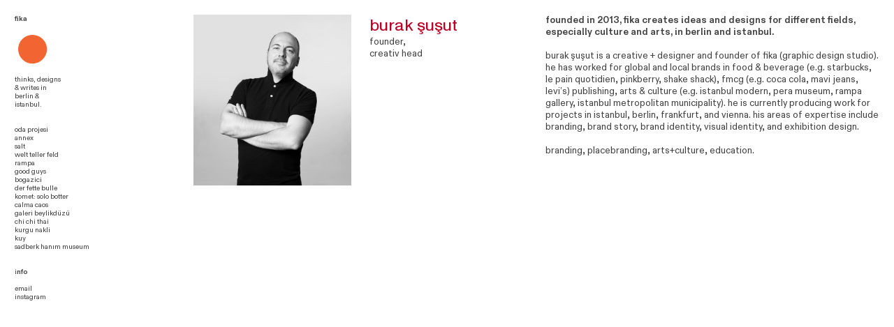

--- FILE ---
content_type: text/html; charset=UTF-8
request_url: https://goforafika.com/Information
body_size: 26233
content:
<!DOCTYPE html>
<!-- 

        Running on cargo.site

-->
<html lang="en" data-predefined-style="true" data-css-presets="true" data-css-preset data-typography-preset>
	<head>
<script>
				var __cargo_context__ = 'live';
				var __cargo_js_ver__ = 'c=2837859173';
				var __cargo_maint__ = false;
				
				
			</script>
					<meta http-equiv="X-UA-Compatible" content="IE=edge,chrome=1">
		<meta http-equiv="Content-Type" content="text/html; charset=utf-8">
		<meta name="viewport" content="initial-scale=1.0, maximum-scale=1.0, user-scalable=no">
		
			<meta name="robots" content="index,follow">
		<title>Information — fika</title>
		<meta name="description" content="burak şuşut founder, creativ head founded in 2013, fika creates ideas and designs for different fields, especially culture and arts, in berlin and...">
				<meta name="twitter:card" content="summary_large_image">
		<meta name="twitter:title" content="Information — fika">
		<meta name="twitter:description" content="burak şuşut founder, creativ head founded in 2013, fika creates ideas and designs for different fields, especially culture and arts, in berlin and...">
		<meta name="twitter:image" content="https://freight.cargo.site/w/1200/i/f907edd544922ac2cdd36f0904aea519daf34b4676fff3108edbd7c39726de52/8.svg">
		<meta property="og:locale" content="en_US">
		<meta property="og:title" content="Information — fika">
		<meta property="og:description" content="burak şuşut founder, creativ head founded in 2013, fika creates ideas and designs for different fields, especially culture and arts, in berlin and...">
		<meta property="og:url" content="https://goforafika.com/Information">
		<meta property="og:image" content="https://freight.cargo.site/w/1200/i/f907edd544922ac2cdd36f0904aea519daf34b4676fff3108edbd7c39726de52/8.svg">
		<meta property="og:type" content="website">

		<link rel="preconnect" href="https://static.cargo.site" crossorigin>
		<link rel="preconnect" href="https://freight.cargo.site" crossorigin>
				<link rel="preconnect" href="https://type.cargo.site" crossorigin>

		<!--<link rel="preload" href="https://static.cargo.site/assets/social/IconFont-Regular-0.9.3.woff2" as="font" type="font/woff" crossorigin>-->

		

		<link href="https://freight.cargo.site/t/original/i/1db4c5c56dea132eb6fad906c777140ff17098bdfd41a42eb418c02893d52e20/punkto.ico" rel="shortcut icon">
		<link href="https://goforafika.com/rss" rel="alternate" type="application/rss+xml" title="fika feed">

		<link href="https://goforafika.com/stylesheet?c=2837859173&1734442995" id="member_stylesheet" rel="stylesheet" type="text/css" />
<style id="">@font-face{font-family:Icons;src:url(https://static.cargo.site/assets/social/IconFont-Regular-0.9.3.woff2);unicode-range:U+E000-E15C,U+F0000,U+FE0E}@font-face{font-family:Icons;src:url(https://static.cargo.site/assets/social/IconFont-Regular-0.9.3.woff2);font-weight:240;unicode-range:U+E000-E15C,U+F0000,U+FE0E}@font-face{font-family:Icons;src:url(https://static.cargo.site/assets/social/IconFont-Regular-0.9.3.woff2);unicode-range:U+E000-E15C,U+F0000,U+FE0E;font-weight:400}@font-face{font-family:Icons;src:url(https://static.cargo.site/assets/social/IconFont-Regular-0.9.3.woff2);unicode-range:U+E000-E15C,U+F0000,U+FE0E;font-weight:600}@font-face{font-family:Icons;src:url(https://static.cargo.site/assets/social/IconFont-Regular-0.9.3.woff2);unicode-range:U+E000-E15C,U+F0000,U+FE0E;font-weight:800}@font-face{font-family:Icons;src:url(https://static.cargo.site/assets/social/IconFont-Regular-0.9.3.woff2);unicode-range:U+E000-E15C,U+F0000,U+FE0E;font-style:italic}@font-face{font-family:Icons;src:url(https://static.cargo.site/assets/social/IconFont-Regular-0.9.3.woff2);unicode-range:U+E000-E15C,U+F0000,U+FE0E;font-weight:200;font-style:italic}@font-face{font-family:Icons;src:url(https://static.cargo.site/assets/social/IconFont-Regular-0.9.3.woff2);unicode-range:U+E000-E15C,U+F0000,U+FE0E;font-weight:400;font-style:italic}@font-face{font-family:Icons;src:url(https://static.cargo.site/assets/social/IconFont-Regular-0.9.3.woff2);unicode-range:U+E000-E15C,U+F0000,U+FE0E;font-weight:600;font-style:italic}@font-face{font-family:Icons;src:url(https://static.cargo.site/assets/social/IconFont-Regular-0.9.3.woff2);unicode-range:U+E000-E15C,U+F0000,U+FE0E;font-weight:800;font-style:italic}body.iconfont-loading,body.iconfont-loading *{color:transparent!important}body{-moz-osx-font-smoothing:grayscale;-webkit-font-smoothing:antialiased;-webkit-text-size-adjust:none}body.no-scroll{overflow:hidden}/*!
 * Content
 */.page{word-wrap:break-word}:focus{outline:0}.pointer-events-none{pointer-events:none}.pointer-events-auto{pointer-events:auto}.pointer-events-none .page_content .audio-player,.pointer-events-none .page_content .shop_product,.pointer-events-none .page_content a,.pointer-events-none .page_content audio,.pointer-events-none .page_content button,.pointer-events-none .page_content details,.pointer-events-none .page_content iframe,.pointer-events-none .page_content img,.pointer-events-none .page_content input,.pointer-events-none .page_content video{pointer-events:auto}.pointer-events-none .page_content *>a,.pointer-events-none .page_content>a{position:relative}s *{text-transform:inherit}#toolset{position:fixed;bottom:10px;right:10px;z-index:8}.mobile #toolset,.template_site_inframe #toolset{display:none}#toolset a{display:block;height:24px;width:24px;margin:0;padding:0;text-decoration:none;background:rgba(0,0,0,.2)}#toolset a:hover{background:rgba(0,0,0,.8)}[data-adminview] #toolset a,[data-adminview] #toolset_admin a{background:rgba(0,0,0,.04);pointer-events:none;cursor:default}#toolset_admin a:active{background:rgba(0,0,0,.7)}#toolset_admin a svg>*{transform:scale(1.1) translate(0,-.5px);transform-origin:50% 50%}#toolset_admin a svg{pointer-events:none;width:100%!important;height:auto!important}#following-container{overflow:auto;-webkit-overflow-scrolling:touch}#following-container iframe{height:100%;width:100%;position:absolute;top:0;left:0;right:0;bottom:0}:root{--following-width:-400px;--following-animation-duration:450ms}@keyframes following-open{0%{transform:translateX(0)}100%{transform:translateX(var(--following-width))}}@keyframes following-open-inverse{0%{transform:translateX(0)}100%{transform:translateX(calc(-1 * var(--following-width)))}}@keyframes following-close{0%{transform:translateX(var(--following-width))}100%{transform:translateX(0)}}@keyframes following-close-inverse{0%{transform:translateX(calc(-1 * var(--following-width)))}100%{transform:translateX(0)}}body.animate-left{animation:following-open var(--following-animation-duration);animation-fill-mode:both;animation-timing-function:cubic-bezier(.24,1,.29,1)}#following-container.animate-left{animation:following-close-inverse var(--following-animation-duration);animation-fill-mode:both;animation-timing-function:cubic-bezier(.24,1,.29,1)}#following-container.animate-left #following-frame{animation:following-close var(--following-animation-duration);animation-fill-mode:both;animation-timing-function:cubic-bezier(.24,1,.29,1)}body.animate-right{animation:following-close var(--following-animation-duration);animation-fill-mode:both;animation-timing-function:cubic-bezier(.24,1,.29,1)}#following-container.animate-right{animation:following-open-inverse var(--following-animation-duration);animation-fill-mode:both;animation-timing-function:cubic-bezier(.24,1,.29,1)}#following-container.animate-right #following-frame{animation:following-open var(--following-animation-duration);animation-fill-mode:both;animation-timing-function:cubic-bezier(.24,1,.29,1)}.slick-slider{position:relative;display:block;-moz-box-sizing:border-box;box-sizing:border-box;-webkit-user-select:none;-moz-user-select:none;-ms-user-select:none;user-select:none;-webkit-touch-callout:none;-khtml-user-select:none;-ms-touch-action:pan-y;touch-action:pan-y;-webkit-tap-highlight-color:transparent}.slick-list{position:relative;display:block;overflow:hidden;margin:0;padding:0}.slick-list:focus{outline:0}.slick-list.dragging{cursor:pointer;cursor:hand}.slick-slider .slick-list,.slick-slider .slick-track{transform:translate3d(0,0,0);will-change:transform}.slick-track{position:relative;top:0;left:0;display:block}.slick-track:after,.slick-track:before{display:table;content:'';width:1px;height:1px;margin-top:-1px;margin-left:-1px}.slick-track:after{clear:both}.slick-loading .slick-track{visibility:hidden}.slick-slide{display:none;float:left;height:100%;min-height:1px}[dir=rtl] .slick-slide{float:right}.content .slick-slide img{display:inline-block}.content .slick-slide img:not(.image-zoom){cursor:pointer}.content .scrub .slick-list,.content .scrub .slick-slide img:not(.image-zoom){cursor:ew-resize}body.slideshow-scrub-dragging *{cursor:ew-resize!important}.content .slick-slide img:not([src]),.content .slick-slide img[src='']{width:100%;height:auto}.slick-slide.slick-loading img{display:none}.slick-slide.dragging img{pointer-events:none}.slick-initialized .slick-slide{display:block}.slick-loading .slick-slide{visibility:hidden}.slick-vertical .slick-slide{display:block;height:auto;border:1px solid transparent}.slick-arrow.slick-hidden{display:none}.slick-arrow{position:absolute;z-index:9;width:0;top:0;height:100%;cursor:pointer;will-change:opacity;-webkit-transition:opacity 333ms cubic-bezier(.4,0,.22,1);transition:opacity 333ms cubic-bezier(.4,0,.22,1)}.slick-arrow.hidden{opacity:0}.slick-arrow svg{position:absolute;width:36px;height:36px;top:0;left:0;right:0;bottom:0;margin:auto;transform:translate(.25px,.25px)}.slick-arrow svg.right-arrow{transform:translate(.25px,.25px) scaleX(-1)}.slick-arrow svg:active{opacity:.75}.slick-arrow svg .arrow-shape{fill:none!important;stroke:#fff;stroke-linecap:square}.slick-arrow svg .arrow-outline{fill:none!important;stroke-width:2.5px;stroke:rgba(0,0,0,.6);stroke-linecap:square}.slick-arrow.slick-next{right:0;text-align:right}.slick-next svg,.wallpaper-navigation .slick-next svg{margin-right:10px}.mobile .slick-next svg{margin-right:10px}.slick-arrow.slick-prev{text-align:left}.slick-prev svg,.wallpaper-navigation .slick-prev svg{margin-left:10px}.mobile .slick-prev svg{margin-left:10px}.loading_animation{display:none;vertical-align:middle;z-index:15;line-height:0;pointer-events:none;border-radius:100%}.loading_animation.hidden{display:none}.loading_animation.pulsing{opacity:0;display:inline-block;animation-delay:.1s;-webkit-animation-delay:.1s;-moz-animation-delay:.1s;animation-duration:12s;animation-iteration-count:infinite;animation:fade-pulse-in .5s ease-in-out;-moz-animation:fade-pulse-in .5s ease-in-out;-webkit-animation:fade-pulse-in .5s ease-in-out;-webkit-animation-fill-mode:forwards;-moz-animation-fill-mode:forwards;animation-fill-mode:forwards}.loading_animation.pulsing.no-delay{animation-delay:0s;-webkit-animation-delay:0s;-moz-animation-delay:0s}.loading_animation div{border-radius:100%}.loading_animation div svg{max-width:100%;height:auto}.loading_animation div,.loading_animation div svg{width:20px;height:20px}.loading_animation.full-width svg{width:100%;height:auto}.loading_animation.full-width.big svg{width:100px;height:100px}.loading_animation div svg>*{fill:#ccc}.loading_animation div{-webkit-animation:spin-loading 12s ease-out;-webkit-animation-iteration-count:infinite;-moz-animation:spin-loading 12s ease-out;-moz-animation-iteration-count:infinite;animation:spin-loading 12s ease-out;animation-iteration-count:infinite}.loading_animation.hidden{display:none}[data-backdrop] .loading_animation{position:absolute;top:15px;left:15px;z-index:99}.loading_animation.position-absolute.middle{top:calc(50% - 10px);left:calc(50% - 10px)}.loading_animation.position-absolute.topleft{top:0;left:0}.loading_animation.position-absolute.middleright{top:calc(50% - 10px);right:1rem}.loading_animation.position-absolute.middleleft{top:calc(50% - 10px);left:1rem}.loading_animation.gray div svg>*{fill:#999}.loading_animation.gray-dark div svg>*{fill:#666}.loading_animation.gray-darker div svg>*{fill:#555}.loading_animation.gray-light div svg>*{fill:#ccc}.loading_animation.white div svg>*{fill:rgba(255,255,255,.85)}.loading_animation.blue div svg>*{fill:#698fff}.loading_animation.inline{display:inline-block;margin-bottom:.5ex}.loading_animation.inline.left{margin-right:.5ex}@-webkit-keyframes fade-pulse-in{0%{opacity:0}50%{opacity:.5}100%{opacity:1}}@-moz-keyframes fade-pulse-in{0%{opacity:0}50%{opacity:.5}100%{opacity:1}}@keyframes fade-pulse-in{0%{opacity:0}50%{opacity:.5}100%{opacity:1}}@-webkit-keyframes pulsate{0%{opacity:1}50%{opacity:0}100%{opacity:1}}@-moz-keyframes pulsate{0%{opacity:1}50%{opacity:0}100%{opacity:1}}@keyframes pulsate{0%{opacity:1}50%{opacity:0}100%{opacity:1}}@-webkit-keyframes spin-loading{0%{transform:rotate(0)}9%{transform:rotate(1050deg)}18%{transform:rotate(-1090deg)}20%{transform:rotate(-1080deg)}23%{transform:rotate(-1080deg)}28%{transform:rotate(-1095deg)}29%{transform:rotate(-1065deg)}34%{transform:rotate(-1080deg)}35%{transform:rotate(-1050deg)}40%{transform:rotate(-1065deg)}41%{transform:rotate(-1035deg)}44%{transform:rotate(-1035deg)}47%{transform:rotate(-2160deg)}50%{transform:rotate(-2160deg)}56%{transform:rotate(45deg)}60%{transform:rotate(45deg)}80%{transform:rotate(6120deg)}100%{transform:rotate(0)}}@keyframes spin-loading{0%{transform:rotate(0)}9%{transform:rotate(1050deg)}18%{transform:rotate(-1090deg)}20%{transform:rotate(-1080deg)}23%{transform:rotate(-1080deg)}28%{transform:rotate(-1095deg)}29%{transform:rotate(-1065deg)}34%{transform:rotate(-1080deg)}35%{transform:rotate(-1050deg)}40%{transform:rotate(-1065deg)}41%{transform:rotate(-1035deg)}44%{transform:rotate(-1035deg)}47%{transform:rotate(-2160deg)}50%{transform:rotate(-2160deg)}56%{transform:rotate(45deg)}60%{transform:rotate(45deg)}80%{transform:rotate(6120deg)}100%{transform:rotate(0)}}[grid-row]{align-items:flex-start;box-sizing:border-box;display:-webkit-box;display:-webkit-flex;display:-ms-flexbox;display:flex;-webkit-flex-wrap:wrap;-ms-flex-wrap:wrap;flex-wrap:wrap}[grid-col]{box-sizing:border-box}[grid-row] [grid-col].empty:after{content:"\0000A0";cursor:text}body.mobile[data-adminview=content-editproject] [grid-row] [grid-col].empty:after{display:none}[grid-col=auto]{-webkit-box-flex:1;-webkit-flex:1;-ms-flex:1;flex:1}[grid-col=x12]{width:100%}[grid-col=x11]{width:50%}[grid-col=x10]{width:33.33%}[grid-col=x9]{width:25%}[grid-col=x8]{width:20%}[grid-col=x7]{width:16.666666667%}[grid-col=x6]{width:14.285714286%}[grid-col=x5]{width:12.5%}[grid-col=x4]{width:11.111111111%}[grid-col=x3]{width:10%}[grid-col=x2]{width:9.090909091%}[grid-col=x1]{width:8.333333333%}[grid-col="1"]{width:8.33333%}[grid-col="2"]{width:16.66667%}[grid-col="3"]{width:25%}[grid-col="4"]{width:33.33333%}[grid-col="5"]{width:41.66667%}[grid-col="6"]{width:50%}[grid-col="7"]{width:58.33333%}[grid-col="8"]{width:66.66667%}[grid-col="9"]{width:75%}[grid-col="10"]{width:83.33333%}[grid-col="11"]{width:91.66667%}[grid-col="12"]{width:100%}body.mobile [grid-responsive] [grid-col]{width:100%;-webkit-box-flex:none;-webkit-flex:none;-ms-flex:none;flex:none}[data-ce-host=true][contenteditable=true] [grid-pad]{pointer-events:none}[data-ce-host=true][contenteditable=true] [grid-pad]>*{pointer-events:auto}[grid-pad="0"]{padding:0}[grid-pad="0.25"]{padding:.125rem}[grid-pad="0.5"]{padding:.25rem}[grid-pad="0.75"]{padding:.375rem}[grid-pad="1"]{padding:.5rem}[grid-pad="1.25"]{padding:.625rem}[grid-pad="1.5"]{padding:.75rem}[grid-pad="1.75"]{padding:.875rem}[grid-pad="2"]{padding:1rem}[grid-pad="2.5"]{padding:1.25rem}[grid-pad="3"]{padding:1.5rem}[grid-pad="3.5"]{padding:1.75rem}[grid-pad="4"]{padding:2rem}[grid-pad="5"]{padding:2.5rem}[grid-pad="6"]{padding:3rem}[grid-pad="7"]{padding:3.5rem}[grid-pad="8"]{padding:4rem}[grid-pad="9"]{padding:4.5rem}[grid-pad="10"]{padding:5rem}[grid-gutter="0"]{margin:0}[grid-gutter="0.5"]{margin:-.25rem}[grid-gutter="1"]{margin:-.5rem}[grid-gutter="1.5"]{margin:-.75rem}[grid-gutter="2"]{margin:-1rem}[grid-gutter="2.5"]{margin:-1.25rem}[grid-gutter="3"]{margin:-1.5rem}[grid-gutter="3.5"]{margin:-1.75rem}[grid-gutter="4"]{margin:-2rem}[grid-gutter="5"]{margin:-2.5rem}[grid-gutter="6"]{margin:-3rem}[grid-gutter="7"]{margin:-3.5rem}[grid-gutter="8"]{margin:-4rem}[grid-gutter="10"]{margin:-5rem}[grid-gutter="12"]{margin:-6rem}[grid-gutter="14"]{margin:-7rem}[grid-gutter="16"]{margin:-8rem}[grid-gutter="18"]{margin:-9rem}[grid-gutter="20"]{margin:-10rem}small{max-width:100%;text-decoration:inherit}img:not([src]),img[src='']{outline:1px solid rgba(177,177,177,.4);outline-offset:-1px;content:url([data-uri])}img.image-zoom{cursor:-webkit-zoom-in;cursor:-moz-zoom-in;cursor:zoom-in}#imprimatur{color:#333;font-size:10px;font-family:-apple-system,BlinkMacSystemFont,"Segoe UI",Roboto,Oxygen,Ubuntu,Cantarell,"Open Sans","Helvetica Neue",sans-serif,"Sans Serif",Icons;/*!System*/position:fixed;opacity:.3;right:-28px;bottom:160px;transform:rotate(270deg);-ms-transform:rotate(270deg);-webkit-transform:rotate(270deg);z-index:8;text-transform:uppercase;color:#999;opacity:.5;padding-bottom:2px;text-decoration:none}.mobile #imprimatur{display:none}bodycopy cargo-link a{font-family:-apple-system,BlinkMacSystemFont,"Segoe UI",Roboto,Oxygen,Ubuntu,Cantarell,"Open Sans","Helvetica Neue",sans-serif,"Sans Serif",Icons;/*!System*/font-size:12px;font-style:normal;font-weight:400;transform:rotate(270deg);text-decoration:none;position:fixed!important;right:-27px;bottom:100px;text-decoration:none;letter-spacing:normal;background:0 0;border:0;border-bottom:0;outline:0}/*! PhotoSwipe Default UI CSS by Dmitry Semenov | photoswipe.com | MIT license */.pswp--has_mouse .pswp__button--arrow--left,.pswp--has_mouse .pswp__button--arrow--right,.pswp__ui{visibility:visible}.pswp--minimal--dark .pswp__top-bar,.pswp__button{background:0 0}.pswp,.pswp__bg,.pswp__container,.pswp__img--placeholder,.pswp__zoom-wrap,.quick-view-navigation{-webkit-backface-visibility:hidden}.pswp__button{cursor:pointer;opacity:1;-webkit-appearance:none;transition:opacity .2s;-webkit-box-shadow:none;box-shadow:none}.pswp__button-close>svg{top:10px;right:10px;margin-left:auto}.pswp--touch .quick-view-navigation{display:none}.pswp__ui{-webkit-font-smoothing:auto;opacity:1;z-index:1550}.quick-view-navigation{will-change:opacity;-webkit-transition:opacity 333ms cubic-bezier(.4,0,.22,1);transition:opacity 333ms cubic-bezier(.4,0,.22,1)}.quick-view-navigation .pswp__group .pswp__button{pointer-events:auto}.pswp__button>svg{position:absolute;width:36px;height:36px}.quick-view-navigation .pswp__group:active svg{opacity:.75}.pswp__button svg .shape-shape{fill:#fff}.pswp__button svg .shape-outline{fill:#000}.pswp__button-prev>svg{top:0;bottom:0;left:10px;margin:auto}.pswp__button-next>svg{top:0;bottom:0;right:10px;margin:auto}.quick-view-navigation .pswp__group .pswp__button-prev{position:absolute;left:0;top:0;width:0;height:100%}.quick-view-navigation .pswp__group .pswp__button-next{position:absolute;right:0;top:0;width:0;height:100%}.quick-view-navigation .close-button,.quick-view-navigation .left-arrow,.quick-view-navigation .right-arrow{transform:translate(.25px,.25px)}.quick-view-navigation .right-arrow{transform:translate(.25px,.25px) scaleX(-1)}.pswp__button svg .shape-outline{fill:transparent!important;stroke:#000;stroke-width:2.5px;stroke-linecap:square}.pswp__button svg .shape-shape{fill:transparent!important;stroke:#fff;stroke-width:1.5px;stroke-linecap:square}.pswp__bg,.pswp__scroll-wrap,.pswp__zoom-wrap{width:100%;position:absolute}.quick-view-navigation .pswp__group .pswp__button-close{margin:0}.pswp__container,.pswp__item,.pswp__zoom-wrap{right:0;bottom:0;top:0;position:absolute;left:0}.pswp__ui--hidden .pswp__button{opacity:.001}.pswp__ui--hidden .pswp__button,.pswp__ui--hidden .pswp__button *{pointer-events:none}.pswp .pswp__ui.pswp__ui--displaynone{display:none}.pswp__element--disabled{display:none!important}/*! PhotoSwipe main CSS by Dmitry Semenov | photoswipe.com | MIT license */.pswp{position:fixed;display:none;height:100%;width:100%;top:0;left:0;right:0;bottom:0;margin:auto;-ms-touch-action:none;touch-action:none;z-index:9999999;-webkit-text-size-adjust:100%;line-height:initial;letter-spacing:initial;outline:0}.pswp img{max-width:none}.pswp--zoom-disabled .pswp__img{cursor:default!important}.pswp--animate_opacity{opacity:.001;will-change:opacity;-webkit-transition:opacity 333ms cubic-bezier(.4,0,.22,1);transition:opacity 333ms cubic-bezier(.4,0,.22,1)}.pswp--open{display:block}.pswp--zoom-allowed .pswp__img{cursor:-webkit-zoom-in;cursor:-moz-zoom-in;cursor:zoom-in}.pswp--zoomed-in .pswp__img{cursor:-webkit-grab;cursor:-moz-grab;cursor:grab}.pswp--dragging .pswp__img{cursor:-webkit-grabbing;cursor:-moz-grabbing;cursor:grabbing}.pswp__bg{left:0;top:0;height:100%;opacity:0;transform:translateZ(0);will-change:opacity}.pswp__scroll-wrap{left:0;top:0;height:100%}.pswp__container,.pswp__zoom-wrap{-ms-touch-action:none;touch-action:none}.pswp__container,.pswp__img{-webkit-user-select:none;-moz-user-select:none;-ms-user-select:none;user-select:none;-webkit-tap-highlight-color:transparent;-webkit-touch-callout:none}.pswp__zoom-wrap{-webkit-transform-origin:left top;-ms-transform-origin:left top;transform-origin:left top;-webkit-transition:-webkit-transform 222ms cubic-bezier(.4,0,.22,1);transition:transform 222ms cubic-bezier(.4,0,.22,1)}.pswp__bg{-webkit-transition:opacity 222ms cubic-bezier(.4,0,.22,1);transition:opacity 222ms cubic-bezier(.4,0,.22,1)}.pswp--animated-in .pswp__bg,.pswp--animated-in .pswp__zoom-wrap{-webkit-transition:none;transition:none}.pswp--hide-overflow .pswp__scroll-wrap,.pswp--hide-overflow.pswp{overflow:hidden}.pswp__img{position:absolute;width:auto;height:auto;top:0;left:0}.pswp__img--placeholder--blank{background:#222}.pswp--ie .pswp__img{width:100%!important;height:auto!important;left:0;top:0}.pswp__ui--idle{opacity:0}.pswp__error-msg{position:absolute;left:0;top:50%;width:100%;text-align:center;font-size:14px;line-height:16px;margin-top:-8px;color:#ccc}.pswp__error-msg a{color:#ccc;text-decoration:underline}.pswp__error-msg{font-family:-apple-system,BlinkMacSystemFont,"Segoe UI",Roboto,Oxygen,Ubuntu,Cantarell,"Open Sans","Helvetica Neue",sans-serif}.quick-view.mouse-down .iframe-item{pointer-events:none!important}.quick-view-caption-positioner{pointer-events:none;width:100%;height:100%}.quick-view-caption-wrapper{margin:auto;position:absolute;bottom:0;left:0;right:0}.quick-view-horizontal-align-left .quick-view-caption-wrapper{margin-left:0}.quick-view-horizontal-align-right .quick-view-caption-wrapper{margin-right:0}[data-quick-view-caption]{transition:.1s opacity ease-in-out;position:absolute;bottom:0;left:0;right:0}.quick-view-horizontal-align-left [data-quick-view-caption]{text-align:left}.quick-view-horizontal-align-right [data-quick-view-caption]{text-align:right}.quick-view-caption{transition:.1s opacity ease-in-out}.quick-view-caption>*{display:inline-block}.quick-view-caption *{pointer-events:auto}.quick-view-caption.hidden{opacity:0}.shop_product .dropdown_wrapper{flex:0 0 100%;position:relative}.shop_product select{appearance:none;-moz-appearance:none;-webkit-appearance:none;outline:0;-webkit-font-smoothing:antialiased;-moz-osx-font-smoothing:grayscale;cursor:pointer;border-radius:0;white-space:nowrap;overflow:hidden!important;text-overflow:ellipsis}.shop_product select.dropdown::-ms-expand{display:none}.shop_product a{cursor:pointer;border-bottom:none;text-decoration:none}.shop_product a.out-of-stock{pointer-events:none}body.audio-player-dragging *{cursor:ew-resize!important}.audio-player{display:inline-flex;flex:1 0 calc(100% - 2px);width:calc(100% - 2px)}.audio-player .button{height:100%;flex:0 0 3.3rem;display:flex}.audio-player .separator{left:3.3rem;height:100%}.audio-player .buffer{width:0%;height:100%;transition:left .3s linear,width .3s linear}.audio-player.seeking .buffer{transition:left 0s,width 0s}.audio-player.seeking{user-select:none;-webkit-user-select:none;cursor:ew-resize}.audio-player.seeking *{user-select:none;-webkit-user-select:none;cursor:ew-resize}.audio-player .bar{overflow:hidden;display:flex;justify-content:space-between;align-content:center;flex-grow:1}.audio-player .progress{width:0%;height:100%;transition:width .3s linear}.audio-player.seeking .progress{transition:width 0s}.audio-player .pause,.audio-player .play{cursor:pointer;height:100%}.audio-player .note-icon{margin:auto 0;order:2;flex:0 1 auto}.audio-player .title{white-space:nowrap;overflow:hidden;text-overflow:ellipsis;pointer-events:none;user-select:none;padding:.5rem 0 .5rem 1rem;margin:auto auto auto 0;flex:0 3 auto;min-width:0;width:100%}.audio-player .total-time{flex:0 1 auto;margin:auto 0}.audio-player .current-time,.audio-player .play-text{flex:0 1 auto;margin:auto 0}.audio-player .stream-anim{user-select:none;margin:auto auto auto 0}.audio-player .stream-anim span{display:inline-block}.audio-player .buffer,.audio-player .current-time,.audio-player .note-svg,.audio-player .play-text,.audio-player .separator,.audio-player .total-time{user-select:none;pointer-events:none}.audio-player .buffer,.audio-player .play-text,.audio-player .progress{position:absolute}.audio-player,.audio-player .bar,.audio-player .button,.audio-player .current-time,.audio-player .note-icon,.audio-player .pause,.audio-player .play,.audio-player .total-time{position:relative}body.mobile .audio-player,body.mobile .audio-player *{-webkit-touch-callout:none}#standalone-admin-frame{border:0;width:400px;position:absolute;right:0;top:0;height:100vh;z-index:99}body[standalone-admin=true] #standalone-admin-frame{transform:translate(0,0)}body[standalone-admin=true] .main_container{width:calc(100% - 400px)}body[standalone-admin=false] #standalone-admin-frame{transform:translate(100%,0)}body[standalone-admin=false] .main_container{width:100%}.toggle_standaloneAdmin{position:fixed;top:0;right:400px;height:40px;width:40px;z-index:999;cursor:pointer;background-color:rgba(0,0,0,.4)}.toggle_standaloneAdmin:active{opacity:.7}body[standalone-admin=false] .toggle_standaloneAdmin{right:0}.toggle_standaloneAdmin *{color:#fff;fill:#fff}.toggle_standaloneAdmin svg{padding:6px;width:100%;height:100%;opacity:.85}body[standalone-admin=false] .toggle_standaloneAdmin #close,body[standalone-admin=true] .toggle_standaloneAdmin #backdropsettings{display:none}.toggle_standaloneAdmin>div{width:100%;height:100%}#admin_toggle_button{position:fixed;top:50%;transform:translate(0,-50%);right:400px;height:36px;width:12px;z-index:999;cursor:pointer;background-color:rgba(0,0,0,.09);padding-left:2px;margin-right:5px}#admin_toggle_button .bar{content:'';background:rgba(0,0,0,.09);position:fixed;width:5px;bottom:0;top:0;z-index:10}#admin_toggle_button:active{background:rgba(0,0,0,.065)}#admin_toggle_button *{color:#fff;fill:#fff}#admin_toggle_button svg{padding:0;width:16px;height:36px;margin-left:1px;opacity:1}#admin_toggle_button svg *{fill:#fff;opacity:1}#admin_toggle_button[data-state=closed] .toggle_admin_close{display:none}#admin_toggle_button[data-state=closed],#admin_toggle_button[data-state=closed] .toggle_admin_open{width:20px;cursor:pointer;margin:0}#admin_toggle_button[data-state=closed] svg{margin-left:2px}#admin_toggle_button[data-state=open] .toggle_admin_open{display:none}select,select *{text-rendering:auto!important}b b{font-weight:inherit}*{-webkit-box-sizing:border-box;-moz-box-sizing:border-box;box-sizing:border-box}customhtml>*{position:relative;z-index:10}body,html{min-height:100vh;margin:0;padding:0}html{touch-action:manipulation;position:relative;background-color:#fff}.main_container{min-height:100vh;width:100%;overflow:hidden}.container{display:-webkit-box;display:-webkit-flex;display:-moz-box;display:-ms-flexbox;display:flex;-webkit-flex-wrap:wrap;-moz-flex-wrap:wrap;-ms-flex-wrap:wrap;flex-wrap:wrap;max-width:100%;width:100%;overflow:visible}.container{align-items:flex-start;-webkit-align-items:flex-start}.page{z-index:2}.page ul li>text-limit{display:block}.content,.content_container,.pinned{-webkit-flex:1 0 auto;-moz-flex:1 0 auto;-ms-flex:1 0 auto;flex:1 0 auto;max-width:100%}.content_container{width:100%}.content_container.full_height{min-height:100vh}.page_background{position:absolute;top:0;left:0;width:100%;height:100%}.page_container{position:relative;overflow:visible;width:100%}.backdrop{position:absolute;top:0;z-index:1;width:100%;height:100%;max-height:100vh}.backdrop>div{position:absolute;top:0;left:0;width:100%;height:100%;-webkit-backface-visibility:hidden;backface-visibility:hidden;transform:translate3d(0,0,0);contain:strict}[data-backdrop].backdrop>div[data-overflowing]{max-height:100vh;position:absolute;top:0;left:0}body.mobile [split-responsive]{display:flex;flex-direction:column}body.mobile [split-responsive] .container{width:100%;order:2}body.mobile [split-responsive] .backdrop{position:relative;height:50vh;width:100%;order:1}body.mobile [split-responsive] [data-auxiliary].backdrop{position:absolute;height:50vh;width:100%;order:1}.page{position:relative;z-index:2}img[data-align=left]{float:left}img[data-align=right]{float:right}[data-rotation]{transform-origin:center center}.content .page_content:not([contenteditable=true]) [data-draggable]{pointer-events:auto!important;backface-visibility:hidden}.preserve-3d{-moz-transform-style:preserve-3d;transform-style:preserve-3d}.content .page_content:not([contenteditable=true]) [data-draggable] iframe{pointer-events:none!important}.dragging-active iframe{pointer-events:none!important}.content .page_content:not([contenteditable=true]) [data-draggable]:active{opacity:1}.content .scroll-transition-fade{transition:transform 1s ease-in-out,opacity .8s ease-in-out}.content .scroll-transition-fade.below-viewport{opacity:0;transform:translateY(40px)}.mobile.full_width .page_container:not([split-layout]) .container_width{width:100%}[data-view=pinned_bottom] .bottom_pin_invisibility{visibility:hidden}.pinned{position:relative;width:100%}.pinned .page_container.accommodate:not(.fixed):not(.overlay){z-index:2}.pinned .page_container.overlay{position:absolute;z-index:4}.pinned .page_container.overlay.fixed{position:fixed}.pinned .page_container.overlay.fixed .page{max-height:100vh;-webkit-overflow-scrolling:touch}.pinned .page_container.overlay.fixed .page.allow-scroll{overflow-y:auto;overflow-x:hidden}.pinned .page_container.overlay.fixed .page.allow-scroll{align-items:flex-start;-webkit-align-items:flex-start}.pinned .page_container .page.allow-scroll::-webkit-scrollbar{width:0;background:0 0;display:none}.pinned.pinned_top .page_container.overlay{left:0;top:0}.pinned.pinned_bottom .page_container.overlay{left:0;bottom:0}div[data-container=set]:empty{margin-top:1px}.thumbnails{position:relative;z-index:1}[thumbnails=grid]{align-items:baseline}[thumbnails=justify] .thumbnail{box-sizing:content-box}[thumbnails][data-padding-zero] .thumbnail{margin-bottom:-1px}[thumbnails=montessori] .thumbnail{pointer-events:auto;position:absolute}[thumbnails] .thumbnail>a{display:block;text-decoration:none}[thumbnails=montessori]{height:0}[thumbnails][data-resizing],[thumbnails][data-resizing] *{cursor:nwse-resize}[thumbnails] .thumbnail .resize-handle{cursor:nwse-resize;width:26px;height:26px;padding:5px;position:absolute;opacity:.75;right:-1px;bottom:-1px;z-index:100}[thumbnails][data-resizing] .resize-handle{display:none}[thumbnails] .thumbnail .resize-handle svg{position:absolute;top:0;left:0}[thumbnails] .thumbnail .resize-handle:hover{opacity:1}[data-can-move].thumbnail .resize-handle svg .resize_path_outline{fill:#fff}[data-can-move].thumbnail .resize-handle svg .resize_path{fill:#000}[thumbnails=montessori] .thumbnail_sizer{height:0;width:100%;position:relative;padding-bottom:100%;pointer-events:none}[thumbnails] .thumbnail img{display:block;min-height:3px;margin-bottom:0}[thumbnails] .thumbnail img:not([src]),img[src=""]{margin:0!important;width:100%;min-height:3px;height:100%!important;position:absolute}[aspect-ratio="1x1"].thumb_image{height:0;padding-bottom:100%;overflow:hidden}[aspect-ratio="4x3"].thumb_image{height:0;padding-bottom:75%;overflow:hidden}[aspect-ratio="16x9"].thumb_image{height:0;padding-bottom:56.25%;overflow:hidden}[thumbnails] .thumb_image{width:100%;position:relative}[thumbnails][thumbnail-vertical-align=top]{align-items:flex-start}[thumbnails][thumbnail-vertical-align=middle]{align-items:center}[thumbnails][thumbnail-vertical-align=bottom]{align-items:baseline}[thumbnails][thumbnail-horizontal-align=left]{justify-content:flex-start}[thumbnails][thumbnail-horizontal-align=middle]{justify-content:center}[thumbnails][thumbnail-horizontal-align=right]{justify-content:flex-end}.thumb_image.default_image>svg{position:absolute;top:0;left:0;bottom:0;right:0;width:100%;height:100%}.thumb_image.default_image{outline:1px solid #ccc;outline-offset:-1px;position:relative}.mobile.full_width [data-view=Thumbnail] .thumbnails_width{width:100%}.content [data-draggable] a:active,.content [data-draggable] img:active{opacity:initial}.content .draggable-dragging{opacity:initial}[data-draggable].draggable_visible{visibility:visible}[data-draggable].draggable_hidden{visibility:hidden}.gallery_card [data-draggable],.marquee [data-draggable]{visibility:inherit}[data-draggable]{visibility:visible;background-color:rgba(0,0,0,.003)}#site_menu_panel_container .image-gallery:not(.initialized){height:0;padding-bottom:100%;min-height:initial}.image-gallery:not(.initialized){min-height:100vh;visibility:hidden;width:100%}.image-gallery .gallery_card img{display:block;width:100%;height:auto}.image-gallery .gallery_card{transform-origin:center}.image-gallery .gallery_card.dragging{opacity:.1;transform:initial!important}.image-gallery:not([image-gallery=slideshow]) .gallery_card iframe:only-child,.image-gallery:not([image-gallery=slideshow]) .gallery_card video:only-child{width:100%;height:100%;top:0;left:0;position:absolute}.image-gallery[image-gallery=slideshow] .gallery_card video[muted][autoplay]:not([controls]),.image-gallery[image-gallery=slideshow] .gallery_card video[muted][data-autoplay]:not([controls]){pointer-events:none}.image-gallery [image-gallery-pad="0"] video:only-child{object-fit:cover;height:calc(100% + 1px)}div.image-gallery>a,div.image-gallery>iframe,div.image-gallery>img,div.image-gallery>video{display:none}[image-gallery-row]{align-items:flex-start;box-sizing:border-box;display:-webkit-box;display:-webkit-flex;display:-ms-flexbox;display:flex;-webkit-flex-wrap:wrap;-ms-flex-wrap:wrap;flex-wrap:wrap}.image-gallery .gallery_card_image{width:100%;position:relative}[data-predefined-style=true] .image-gallery a.gallery_card{display:block;border:none}[image-gallery-col]{box-sizing:border-box}[image-gallery-col=x12]{width:100%}[image-gallery-col=x11]{width:50%}[image-gallery-col=x10]{width:33.33%}[image-gallery-col=x9]{width:25%}[image-gallery-col=x8]{width:20%}[image-gallery-col=x7]{width:16.666666667%}[image-gallery-col=x6]{width:14.285714286%}[image-gallery-col=x5]{width:12.5%}[image-gallery-col=x4]{width:11.111111111%}[image-gallery-col=x3]{width:10%}[image-gallery-col=x2]{width:9.090909091%}[image-gallery-col=x1]{width:8.333333333%}.content .page_content [image-gallery-pad].image-gallery{pointer-events:none}.content .page_content [image-gallery-pad].image-gallery .gallery_card_image>*,.content .page_content [image-gallery-pad].image-gallery .gallery_image_caption{pointer-events:auto}.content .page_content [image-gallery-pad="0"]{padding:0}.content .page_content [image-gallery-pad="0.25"]{padding:.125rem}.content .page_content [image-gallery-pad="0.5"]{padding:.25rem}.content .page_content [image-gallery-pad="0.75"]{padding:.375rem}.content .page_content [image-gallery-pad="1"]{padding:.5rem}.content .page_content [image-gallery-pad="1.25"]{padding:.625rem}.content .page_content [image-gallery-pad="1.5"]{padding:.75rem}.content .page_content [image-gallery-pad="1.75"]{padding:.875rem}.content .page_content [image-gallery-pad="2"]{padding:1rem}.content .page_content [image-gallery-pad="2.5"]{padding:1.25rem}.content .page_content [image-gallery-pad="3"]{padding:1.5rem}.content .page_content [image-gallery-pad="3.5"]{padding:1.75rem}.content .page_content [image-gallery-pad="4"]{padding:2rem}.content .page_content [image-gallery-pad="5"]{padding:2.5rem}.content .page_content [image-gallery-pad="6"]{padding:3rem}.content .page_content [image-gallery-pad="7"]{padding:3.5rem}.content .page_content [image-gallery-pad="8"]{padding:4rem}.content .page_content [image-gallery-pad="9"]{padding:4.5rem}.content .page_content [image-gallery-pad="10"]{padding:5rem}.content .page_content [image-gallery-gutter="0"]{margin:0}.content .page_content [image-gallery-gutter="0.5"]{margin:-.25rem}.content .page_content [image-gallery-gutter="1"]{margin:-.5rem}.content .page_content [image-gallery-gutter="1.5"]{margin:-.75rem}.content .page_content [image-gallery-gutter="2"]{margin:-1rem}.content .page_content [image-gallery-gutter="2.5"]{margin:-1.25rem}.content .page_content [image-gallery-gutter="3"]{margin:-1.5rem}.content .page_content [image-gallery-gutter="3.5"]{margin:-1.75rem}.content .page_content [image-gallery-gutter="4"]{margin:-2rem}.content .page_content [image-gallery-gutter="5"]{margin:-2.5rem}.content .page_content [image-gallery-gutter="6"]{margin:-3rem}.content .page_content [image-gallery-gutter="7"]{margin:-3.5rem}.content .page_content [image-gallery-gutter="8"]{margin:-4rem}.content .page_content [image-gallery-gutter="10"]{margin:-5rem}.content .page_content [image-gallery-gutter="12"]{margin:-6rem}.content .page_content [image-gallery-gutter="14"]{margin:-7rem}.content .page_content [image-gallery-gutter="16"]{margin:-8rem}.content .page_content [image-gallery-gutter="18"]{margin:-9rem}.content .page_content [image-gallery-gutter="20"]{margin:-10rem}[image-gallery=slideshow]:not(.initialized)>*{min-height:1px;opacity:0;min-width:100%}[image-gallery=slideshow][data-constrained-by=height] [image-gallery-vertical-align].slick-track{align-items:flex-start}[image-gallery=slideshow] img.image-zoom:active{opacity:initial}[image-gallery=slideshow].slick-initialized .gallery_card{pointer-events:none}[image-gallery=slideshow].slick-initialized .gallery_card.slick-current{pointer-events:auto}[image-gallery=slideshow] .gallery_card:not(.has_caption){line-height:0}.content .page_content [image-gallery=slideshow].image-gallery>*{pointer-events:auto}.content [image-gallery=slideshow].image-gallery.slick-initialized .gallery_card{overflow:hidden;margin:0;display:flex;flex-flow:row wrap;flex-shrink:0}.content [image-gallery=slideshow].image-gallery.slick-initialized .gallery_card.slick-current{overflow:visible}[image-gallery=slideshow] .gallery_image_caption{opacity:1;transition:opacity .3s;-webkit-transition:opacity .3s;width:100%;margin-left:auto;margin-right:auto;clear:both}[image-gallery-horizontal-align=left] .gallery_image_caption{text-align:left}[image-gallery-horizontal-align=middle] .gallery_image_caption{text-align:center}[image-gallery-horizontal-align=right] .gallery_image_caption{text-align:right}[image-gallery=slideshow][data-slideshow-in-transition] .gallery_image_caption{opacity:0;transition:opacity .3s;-webkit-transition:opacity .3s}[image-gallery=slideshow] .gallery_card_image{width:initial;margin:0;display:inline-block}[image-gallery=slideshow] .gallery_card img{margin:0;display:block}[image-gallery=slideshow][data-exploded]{align-items:flex-start;box-sizing:border-box;display:-webkit-box;display:-webkit-flex;display:-ms-flexbox;display:flex;-webkit-flex-wrap:wrap;-ms-flex-wrap:wrap;flex-wrap:wrap;justify-content:flex-start;align-content:flex-start}[image-gallery=slideshow][data-exploded] .gallery_card{padding:1rem;width:16.666%}[image-gallery=slideshow][data-exploded] .gallery_card_image{height:0;display:block;width:100%}[image-gallery=grid]{align-items:baseline}[image-gallery=grid] .gallery_card.has_caption .gallery_card_image{display:block}[image-gallery=grid] [image-gallery-pad="0"].gallery_card{margin-bottom:-1px}[image-gallery=grid] .gallery_card img{margin:0}[image-gallery=columns] .gallery_card img{margin:0}[image-gallery=justify]{align-items:flex-start}[image-gallery=justify] .gallery_card img{margin:0}[image-gallery=montessori][image-gallery-row]{display:block}[image-gallery=montessori] a.gallery_card,[image-gallery=montessori] div.gallery_card{position:absolute;pointer-events:auto}[image-gallery=montessori][data-can-move] .gallery_card,[image-gallery=montessori][data-can-move] .gallery_card .gallery_card_image,[image-gallery=montessori][data-can-move] .gallery_card .gallery_card_image>*{cursor:move}[image-gallery=montessori]{position:relative;height:0}[image-gallery=freeform] .gallery_card{position:relative}[image-gallery=freeform] [image-gallery-pad="0"].gallery_card{margin-bottom:-1px}[image-gallery-vertical-align]{display:flex;flex-flow:row wrap}[image-gallery-vertical-align].slick-track{display:flex;flex-flow:row nowrap}.image-gallery .slick-list{margin-bottom:-.3px}[image-gallery-vertical-align=top]{align-content:flex-start;align-items:flex-start}[image-gallery-vertical-align=middle]{align-items:center;align-content:center}[image-gallery-vertical-align=bottom]{align-content:flex-end;align-items:flex-end}[image-gallery-horizontal-align=left]{justify-content:flex-start}[image-gallery-horizontal-align=middle]{justify-content:center}[image-gallery-horizontal-align=right]{justify-content:flex-end}.image-gallery[data-resizing],.image-gallery[data-resizing] *{cursor:nwse-resize!important}.image-gallery .gallery_card .resize-handle,.image-gallery .gallery_card .resize-handle *{cursor:nwse-resize!important}.image-gallery .gallery_card .resize-handle{width:26px;height:26px;padding:5px;position:absolute;opacity:.75;right:-1px;bottom:-1px;z-index:10}.image-gallery[data-resizing] .resize-handle{display:none}.image-gallery .gallery_card .resize-handle svg{cursor:nwse-resize!important;position:absolute;top:0;left:0}.image-gallery .gallery_card .resize-handle:hover{opacity:1}[data-can-move].gallery_card .resize-handle svg .resize_path_outline{fill:#fff}[data-can-move].gallery_card .resize-handle svg .resize_path{fill:#000}[image-gallery=montessori] .thumbnail_sizer{height:0;width:100%;position:relative;padding-bottom:100%;pointer-events:none}#site_menu_button{display:block;text-decoration:none;pointer-events:auto;z-index:9;vertical-align:top;cursor:pointer;box-sizing:content-box;font-family:Icons}#site_menu_button.custom_icon{padding:0;line-height:0}#site_menu_button.custom_icon img{width:100%;height:auto}#site_menu_wrapper.disabled #site_menu_button{display:none}#site_menu_wrapper.mobile_only #site_menu_button{display:none}body.mobile #site_menu_wrapper.mobile_only:not(.disabled) #site_menu_button:not(.active){display:block}#site_menu_panel_container[data-type=cargo_menu] #site_menu_panel{display:block;position:fixed;top:0;right:0;bottom:0;left:0;z-index:10;cursor:default}.site_menu{pointer-events:auto;position:absolute;z-index:11;top:0;bottom:0;line-height:0;max-width:400px;min-width:300px;font-size:20px;text-align:left;background:rgba(20,20,20,.95);padding:20px 30px 90px 30px;overflow-y:auto;overflow-x:hidden;display:-webkit-box;display:-webkit-flex;display:-ms-flexbox;display:flex;-webkit-box-orient:vertical;-webkit-box-direction:normal;-webkit-flex-direction:column;-ms-flex-direction:column;flex-direction:column;-webkit-box-pack:start;-webkit-justify-content:flex-start;-ms-flex-pack:start;justify-content:flex-start}body.mobile #site_menu_wrapper .site_menu{-webkit-overflow-scrolling:touch;min-width:auto;max-width:100%;width:100%;padding:20px}#site_menu_wrapper[data-sitemenu-position=bottom-left] #site_menu,#site_menu_wrapper[data-sitemenu-position=top-left] #site_menu{left:0}#site_menu_wrapper[data-sitemenu-position=bottom-right] #site_menu,#site_menu_wrapper[data-sitemenu-position=top-right] #site_menu{right:0}#site_menu_wrapper[data-type=page] .site_menu{right:0;left:0;width:100%;padding:0;margin:0;background:0 0}.site_menu_wrapper.open .site_menu{display:block}.site_menu div{display:block}.site_menu a{text-decoration:none;display:inline-block;color:rgba(255,255,255,.75);max-width:100%;overflow:hidden;white-space:nowrap;text-overflow:ellipsis;line-height:1.4}.site_menu div a.active{color:rgba(255,255,255,.4)}.site_menu div.set-link>a{font-weight:700}.site_menu div.hidden{display:none}.site_menu .close{display:block;position:absolute;top:0;right:10px;font-size:60px;line-height:50px;font-weight:200;color:rgba(255,255,255,.4);cursor:pointer;user-select:none}#site_menu_panel_container .page_container{position:relative;overflow:hidden;background:0 0;z-index:2}#site_menu_panel_container .site_menu_page_wrapper{position:fixed;top:0;left:0;overflow-y:auto;-webkit-overflow-scrolling:touch;height:100%;width:100%;z-index:100}#site_menu_panel_container .site_menu_page_wrapper .backdrop{pointer-events:none}#site_menu_panel_container #site_menu_page_overlay{position:fixed;top:0;right:0;bottom:0;left:0;cursor:default;z-index:1}#shop_button{display:block;text-decoration:none;pointer-events:auto;z-index:9;vertical-align:top;cursor:pointer;box-sizing:content-box;font-family:Icons}#shop_button.custom_icon{padding:0;line-height:0}#shop_button.custom_icon img{width:100%;height:auto}#shop_button.disabled{display:none}.loading[data-loading]{display:none;position:fixed;bottom:8px;left:8px;z-index:100}.new_site_button_wrapper{font-size:1.8rem;font-weight:400;color:rgba(0,0,0,.85);font-family:-apple-system,BlinkMacSystemFont,'Segoe UI',Roboto,Oxygen,Ubuntu,Cantarell,'Open Sans','Helvetica Neue',sans-serif,'Sans Serif',Icons;font-style:normal;line-height:1.4;color:#fff;position:fixed;bottom:0;right:0;z-index:999}body.template_site #toolset{display:none!important}body.mobile .new_site_button{display:none}.new_site_button{display:flex;height:44px;cursor:pointer}.new_site_button .plus{width:44px;height:100%}.new_site_button .plus svg{width:100%;height:100%}.new_site_button .plus svg line{stroke:#000;stroke-width:2px}.new_site_button .plus:after,.new_site_button .plus:before{content:'';width:30px;height:2px}.new_site_button .text{background:#0fce83;display:none;padding:7.5px 15px 7.5px 15px;height:100%;font-size:20px;color:#222}.new_site_button:active{opacity:.8}.new_site_button.show_full .text{display:block}.new_site_button.show_full .plus{display:none}html:not(.admin-wrapper) .template_site #confirm_modal [data-progress] .progress-indicator:after{content:'Generating Site...';padding:7.5px 15px;right:-200px;color:#000}bodycopy svg.marker-overlay,bodycopy svg.marker-overlay *{transform-origin:0 0;-webkit-transform-origin:0 0;box-sizing:initial}bodycopy svg#svgroot{box-sizing:initial}bodycopy svg.marker-overlay{padding:inherit;position:absolute;left:0;top:0;width:100%;height:100%;min-height:1px;overflow:visible;pointer-events:none;z-index:999}bodycopy svg.marker-overlay *{pointer-events:initial}bodycopy svg.marker-overlay text{letter-spacing:initial}bodycopy svg.marker-overlay a{cursor:pointer}.marquee:not(.torn-down){overflow:hidden;width:100%;position:relative;padding-bottom:.25em;padding-top:.25em;margin-bottom:-.25em;margin-top:-.25em;contain:layout}.marquee .marquee_contents{will-change:transform;display:flex;flex-direction:column}.marquee[behavior][direction].torn-down{white-space:normal}.marquee[behavior=bounce] .marquee_contents{display:block;float:left;clear:both}.marquee[behavior=bounce] .marquee_inner{display:block}.marquee[behavior=bounce][direction=vertical] .marquee_contents{width:100%}.marquee[behavior=bounce][direction=diagonal] .marquee_inner:last-child,.marquee[behavior=bounce][direction=vertical] .marquee_inner:last-child{position:relative;visibility:hidden}.marquee[behavior=bounce][direction=horizontal],.marquee[behavior=scroll][direction=horizontal]{white-space:pre}.marquee[behavior=scroll][direction=horizontal] .marquee_contents{display:inline-flex;white-space:nowrap;min-width:100%}.marquee[behavior=scroll][direction=horizontal] .marquee_inner{min-width:100%}.marquee[behavior=scroll] .marquee_inner:first-child{will-change:transform;position:absolute;width:100%;top:0;left:0}.cycle{display:none}</style>
<script type="text/json" data-set="defaults" >{"current_offset":0,"current_page":1,"cargo_url":"fika","is_domain":true,"is_mobile":false,"is_tablet":false,"is_phone":false,"api_path":"https:\/\/goforafika.com\/_api","is_editor":false,"is_template":false,"is_direct_link":true,"direct_link_pid":36122456}</script>
<script type="text/json" data-set="DisplayOptions" >{"user_id":347722,"pagination_count":24,"title_in_project":true,"disable_project_scroll":false,"learning_cargo_seen":true,"resource_url":null,"total_projects":0,"use_sets":null,"sets_are_clickable":null,"set_links_position":null,"sticky_pages":null,"slideshow_responsive":false,"slideshow_thumbnails_header":true,"layout_options":{"content_position":"right_cover","content_width":"80","content_margin":"5","main_margin":"2","text_alignment":"text_left","vertical_position":"vertical_top","bgcolor":"transparent","WebFontConfig":{"cargo":{"families":{"Monument Grotesk Mono":{"variants":["n2","i2","n3","i3","n4","i4","n5","i5","n7","i7","n8","i8","n9","i9"]},"Diatype Variable":{"variants":["n2","n3","n4","n5","n7","n8","n9","n10","i4"]},"Monument Grotesk Mono Variable":{"variants":["n2","n3","n4","n5","n7","n8","n9","i4"]},"Diatype":{"variants":["n2","i2","n3","i3","n4","i4","n5","i5","n7","i7"]}}},"system":{"families":{"-apple-system":{"variants":["n4"]}}}},"links_orientation":"links_horizontal","viewport_size":"phone","mobile_zoom":"24","mobile_view":"desktop","mobile_padding":"-4","mobile_formatting":false,"width_unit":"rem","text_width":"66","is_feed":false,"limit_vertical_images":false,"image_zoom":true,"mobile_images_full_width":true,"responsive_columns":"1","responsive_thumbnails_padding":"0.7","enable_sitemenu":false,"sitemenu_mobileonly":false,"menu_position":"top-left","sitemenu_option":"cargo_menu","responsive_row_height":"75","advanced_padding_enabled":false,"main_margin_top":"2","main_margin_right":"2","main_margin_bottom":"2","main_margin_left":"2","mobile_pages_full_width":true,"scroll_transition":true,"image_full_zoom":false,"quick_view_height":"100","quick_view_width":"100","quick_view_alignment":"quick_view_center_center","advanced_quick_view_padding_enabled":false,"quick_view_padding":"2.5","quick_view_padding_top":"2.5","quick_view_padding_bottom":"2.5","quick_view_padding_left":"2.5","quick_view_padding_right":"2.5","quick_content_alignment":"quick_content_center_center","close_quick_view_on_scroll":true,"show_quick_view_ui":true,"quick_view_bgcolor":"rgba(255, 255, 255, 1)","quick_view_caption":false},"element_sort":{"no-group":[{"name":"Navigation","isActive":true},{"name":"Header Text","isActive":true},{"name":"Content","isActive":true},{"name":"Header Image","isActive":false}]},"site_menu_options":{"display_type":"page","enable":false,"mobile_only":true,"position":"top-right","single_page_id":null,"icon":"\ue133","show_homepage":true,"single_page_url":"Menu","custom_icon":false},"ecommerce_options":{"enable_ecommerce_button":false,"shop_button_position":"top-left","shop_icon":"\ue138","custom_icon":false,"shop_icon_text":"Cart","enable_geofencing":false,"enabled_countries":["AF","AX","AL","DZ","AS","AD","AO","AI","AQ","AG","AR","AM","AW","AU","AT","AZ","BS","BH","BD","BB","BY","BE","BZ","BJ","BM","BT","BO","BQ","BA","BW","BV","BR","IO","BN","BG","BF","BI","KH","CM","CA","CV","KY","CF","TD","CL","CN","CX","CC","CO","KM","CG","CD","CK","CR","CI","HR","CU","CW","CY","CZ","DK","DJ","DM","DO","EC","EG","SV","GQ","ER","EE","ET","FK","FO","FJ","FI","FR","GF","PF","TF","GA","GM","GE","DE","GH","GI","GR","GL","GD","GP","GU","GT","GG","GN","GW","GY","HT","HM","VA","HN","HK","HU","IS","IN","ID","IR","IQ","IE","IM","IL","IT","JM","JP","JE","JO","KZ","KE","KI","KP","KR","KW","KG","LA","LV","LB","LS","LR","LY","LI","LT","LU","MO","MK","MG","MW","MY","MV","ML","MT","MH","MQ","MR","MU","YT","MX","FM","MD","MC","MN","ME","MS","MA","MZ","MM","NA","NR","NP","NL","NC","NZ","NI","NE","NG","NU","NF","MP","NO","OM","PK","PW","PS","PA","PG","PY","PE","PH","PN","PL","PT","PR","QA","RE","RO","RU","RW","BL","SH","KN","LC","MF","PM","VC","WS","SM","ST","SA","SN","RS","SC","SL","SG","SX","SK","SI","SB","SO","ZA","GS","SS","ES","LK","SD","SR","SJ","SZ","SE","CH","SY","TW","TJ","TZ","TH","TL","TG","TK","TO","TT","TN","TR","TM","TC","TV","UG","UA","AE","GB","US","UM","UY","UZ","VU","VE","VN","VG","VI","WF","EH","YE","ZM","ZW"],"icon":""}}</script>
<script type="text/json" data-set="Site" >{"id":"347722","direct_link":"https:\/\/goforafika.com","display_url":"goforafika.com","site_url":"fika","account_shop_id":null,"has_ecommerce":false,"has_shop":false,"ecommerce_key_public":null,"cargo_spark_button":false,"following_url":null,"website_title":"fika","meta_tags":"","meta_description":"","meta_head":"","homepage_id":"36122455","css_url":"https:\/\/goforafika.com\/stylesheet","rss_url":"https:\/\/goforafika.com\/rss","js_url":"\/_jsapps\/design\/design.js","favicon_url":"https:\/\/freight.cargo.site\/t\/original\/i\/1db4c5c56dea132eb6fad906c777140ff17098bdfd41a42eb418c02893d52e20\/punkto.ico","home_url":"https:\/\/cargo.site","auth_url":"https:\/\/cargo.site","profile_url":"https:\/\/freight.cargo.site\/w\/600\/h\/595\/c\/123\/0\/595\/595\/i\/81214a65fee6fc5087051ac438062fc88221cfc3e36333f53b91a37763f4f68e\/punkto.png","profile_width":595,"profile_height":595,"social_image_url":"https:\/\/freight.cargo.site\/i\/844a5a7d8da232230a01134a2b5ba69d31be4567ad6566ed58256434461a3ffc\/fikapunkto.png","social_width":600,"social_height":600,"social_description":"Cargo","social_has_image":true,"social_has_description":false,"site_menu_icon":"https:\/\/freight.cargo.site\/i\/6037c61dc1de7742db7823e2f52c5ed43cdcfc0d5d460aed20977f15f57017b1\/fika-01.png","site_menu_has_image":true,"custom_html":"<customhtml>\n<!--\n\tClocks And Dynamic Numbers\n\n\thttps:\/\/support.cargo.site\/Adding-Clocks-Dates-and-more\n-->\n<script src=\"https:\/\/static.cargo.site\/scripts\/loader.js\" data-name=\"browser-stats\"><\/script>\n<\/customhtml>","filter":null,"is_editor":false,"use_hi_res":false,"hiq":null,"progenitor_site":"f934","files":{"f_7.mp4":"https:\/\/files.cargocollective.com\/c347722\/f_7.mp4?1646159733","iS_ID_animation_v01--1-.mp4":"https:\/\/files.cargocollective.com\/c347722\/iS_ID_animation_v01--1-.mp4?1638782499","cop05.jpg":"https:\/\/files.cargocollective.com\/c347722\/cop05.jpg?1547048802","cop04.jpg":"https:\/\/files.cargocollective.com\/c347722\/cop04.jpg?1547048800","cop03.jpg":"https:\/\/files.cargocollective.com\/c347722\/cop03.jpg?1547048798","cop02.jpg":"https:\/\/files.cargocollective.com\/c347722\/cop02.jpg?1547048795","cop01.jpg":"https:\/\/files.cargocollective.com\/c347722\/cop01.jpg?1547048793"},"resource_url":"goforafika.com\/_api\/v0\/site\/347722"}</script>
<script type="text/json" data-set="ScaffoldingData" >{"id":0,"title":"fika","project_url":0,"set_id":0,"is_homepage":false,"pin":false,"is_set":true,"in_nav":false,"stack":false,"sort":0,"index":0,"page_count":1,"pin_position":null,"thumbnail_options":null,"pages":[{"id":36122455,"site_id":347722,"project_url":"Index","direct_link":"https:\/\/goforafika.com\/Index","type":"page","title":"Index","title_no_html":"Index","tags":"","display":false,"pin":false,"pin_options":null,"in_nav":false,"is_homepage":true,"backdrop_enabled":false,"is_set":false,"stack":false,"excerpt":"works","content":"works","content_no_html":"works","content_partial_html":"works","thumb":"210645139","thumb_meta":{"thumbnail_crop":{"percentWidth":"100","marginLeft":0,"marginTop":0,"imageModel":{"id":210645139,"project_id":36122455,"image_ref":"{image 19}","name":"F_1.jpg","hash":"020c756993b8ff792adc332fb3297f75f56eb7fe168466bbe2c86cb9c65abc26","width":439,"height":646,"sort":0,"exclude_from_backdrop":false,"date_added":1715332533},"stored":{"ratio":147.15261958998,"crop_ratio":"16x9"},"cropManuallySet":false}},"thumb_is_visible":false,"sort":0,"index":0,"set_id":0,"page_options":{"using_local_css":true,"local_css":"[local-style=\"36122455\"] .container_width {\n}\n\n[local-style=\"36122455\"] body {\n\tbackground-color: initial \/*!variable_defaults*\/;\n}\n\n[local-style=\"36122455\"] .backdrop {\n}\n\n[local-style=\"36122455\"] .page {\n}\n\n[local-style=\"36122455\"] .page_background {\n\tbackground-color: initial \/*!page_container_bgcolor*\/;\n}\n\n[local-style=\"36122455\"] .content_padding {\n}\n\n[data-predefined-style=\"true\"] [local-style=\"36122455\"] bodycopy {\n\tfont-size: 1.2rem;\n\tline-height: 0.5;\n}\n\n[data-predefined-style=\"true\"] [local-style=\"36122455\"] bodycopy a {\n}\n\n[data-predefined-style=\"true\"] [local-style=\"36122455\"] bodycopy a:hover {\n}\n\n[data-predefined-style=\"true\"] [local-style=\"36122455\"] h1 {\n}\n\n[data-predefined-style=\"true\"] [local-style=\"36122455\"] h1 a {\n}\n\n[data-predefined-style=\"true\"] [local-style=\"36122455\"] h1 a:hover {\n}\n\n[data-predefined-style=\"true\"] [local-style=\"36122455\"] h2 {\n}\n\n[data-predefined-style=\"true\"] [local-style=\"36122455\"] h2 a {\n}\n\n[data-predefined-style=\"true\"] [local-style=\"36122455\"] h2 a:hover {\n}\n\n[data-predefined-style=\"true\"] [local-style=\"36122455\"] small {\n}\n\n[data-predefined-style=\"true\"] [local-style=\"36122455\"] small a {\n}\n\n[data-predefined-style=\"true\"] [local-style=\"36122455\"] small a:hover {\n}","local_layout_options":{"split_layout":false,"split_responsive":false,"full_height":false,"advanced_padding_enabled":false,"page_container_bgcolor":"","show_local_thumbs":true,"page_bgcolor":""},"thumbnail_options":{"show_local_thumbs":true}},"set_open":false,"images":[{"id":210645139,"project_id":36122455,"image_ref":"{image 19}","name":"F_1.jpg","hash":"020c756993b8ff792adc332fb3297f75f56eb7fe168466bbe2c86cb9c65abc26","width":439,"height":646,"sort":0,"exclude_from_backdrop":false,"date_added":"1715332533"},{"id":210645140,"project_id":36122455,"image_ref":"{image 20}","name":"WTF_BW1.jpg","hash":"7e5cd194f49be231660a57d0b87cbc65268bdf253b5a72d384a491c75eb29ad0","width":993,"height":646,"sort":0,"exclude_from_backdrop":false,"date_added":"1715332533"},{"id":210645142,"project_id":36122455,"image_ref":"{image 21}","name":"F_amblem1.jpg","hash":"f152243177a4a281afd8cbb9aac83863b56e4994031ea745692b4865c583baf2","width":438,"height":438,"sort":0,"exclude_from_backdrop":false,"date_added":"1715332533"},{"id":210645143,"project_id":36122455,"image_ref":"{image 22}","name":"T_1.jpg","hash":"62de14dd5e02faee1e24bc2f5bd27681c9c3fa72f995073f3539641e126cec97","width":438,"height":645,"sort":0,"exclude_from_backdrop":false,"date_added":"1715332533"},{"id":210645144,"project_id":36122455,"image_ref":"{image 23}","name":"T_amblem1.jpg","hash":"9887f589edd71daa75428a1cf8fb2d36a62a3f06bfa1de49857d52e79e6ab67c","width":439,"height":438,"sort":0,"exclude_from_backdrop":false,"date_added":"1715332534"},{"id":210645145,"project_id":36122455,"image_ref":"{image 24}","name":"W_1.jpg","hash":"c6c2573f65fdb9a05e8fed8f0faae221488fa740490d04a3580ff65931eba65c","width":439,"height":645,"sort":0,"exclude_from_backdrop":false,"date_added":"1715332535"},{"id":210645146,"project_id":36122455,"image_ref":"{image 25}","name":"WTF_amblem_1.jpg","hash":"007f162bcd6a085f887061e43b7e5b52037838a6465c121299327a03b0006389","width":864,"height":438,"sort":0,"exclude_from_backdrop":false,"date_added":"1715332534"},{"id":210645147,"project_id":36122455,"image_ref":"{image 26}","name":"WTF_1.jpg","hash":"9d17d057489929f5373862869f59dab35c0f0d39208e009b26b30814884a75dc","width":993,"height":645,"sort":0,"exclude_from_backdrop":false,"date_added":"1715332534"},{"id":210645148,"project_id":36122455,"image_ref":"{image 27}","name":"W_amblem2.jpg","hash":"c6c393defda6d5d18719d1bae0666b26b872386f2911d62a0288d028265f0505","width":439,"height":438,"sort":0,"exclude_from_backdrop":false,"date_added":"1715332537"},{"id":210658480,"project_id":36122455,"image_ref":"{image 28}","name":"Ack-Ders-Seri-4_Poster_A3.jpg","hash":"0b0866e4936dcf84721d6b7a36c2437605efa6f54a34543e86713edda3c6f3af","width":1754,"height":2480,"sort":0,"exclude_from_backdrop":false,"date_added":"1715347698"},{"id":210658481,"project_id":36122455,"image_ref":"{image 29}","name":"Ack-Ders-Seri-4_Poster_A32.jpg","hash":"6aeba9e22f6177e3342effcbe20dd314ebae9cb40b590dfbf2f43c97484cb409","width":1754,"height":2480,"sort":0,"exclude_from_backdrop":false,"date_added":"1715347706"},{"id":210658482,"project_id":36122455,"image_ref":"{image 30}","name":"Ack-Ders-Seri-4_Poster_A33.jpg","hash":"f4c9a287d7fad92743a9e72857e980fbae4e9770990a212e9fcbc4541f6dd93e","width":1754,"height":2480,"sort":0,"exclude_from_backdrop":false,"date_added":"1715347700"}],"backdrop":null},{"id":36122456,"site_id":347722,"project_url":"Information","direct_link":"https:\/\/goforafika.com\/Information","type":"page","title":"Information","title_no_html":"Information","tags":"","display":false,"pin":false,"pin_options":null,"in_nav":false,"is_homepage":false,"backdrop_enabled":false,"is_set":false,"stack":false,"excerpt":"burak \u015fu\u015fut\n\nfounder, \n\ncreativ head  \n\tfounded in 2013, fika creates ideas and designs for different fields, especially culture and arts, in berlin and...","content":"<div grid-row=\"\" grid-pad=\"2.5\" grid-gutter=\"5\" grid-responsive=\"\">\n\t<div grid-col=\"3\" grid-pad=\"2.5\"><img width=\"1890\" height=\"2048\" width_o=\"1890\" height_o=\"2048\" data-src=\"https:\/\/freight.cargo.site\/t\/original\/i\/f1691a50803b80e12f1f87810440d5564583c653ed5bfb72798bede98738fc23\/Burak.jpg\" data-mid=\"210645389\" border=\"0\" \/><\/div>\n\t<div grid-col=\"3\" grid-pad=\"2.5\" class=\"\"><font color=\"rgba(0, 0, 0, 0.25)\" face=\"Monument Grotesk Mono Variable, Icons\"><span style=\"font-size: 24.1402px;\">burak \u015fu\u015fut<\/span><\/font><br>\nfounder, <br>\ncreativ head<\/div>  \n\t<div grid-col=\"6\" grid-pad=\"2.5\" class=\"\"><b>founded in 2013, fika creates ideas and designs for different fields, especially culture and arts, in berlin and istanbul. <br><\/b>\n<br>\n\n\n\n\n\n\n\n\n\n\nburak \u015fu\u015fut is a creative + designer and founder of fika (graphic design studio). he has worked for global and local brands in food &amp; beverage (e.g. starbucks, le pain quotidien, pinkberry, shake shack), fmcg (e.g. coca cola, mavi jeans, levi\u2019s) publishing, arts &amp; culture (e.g. istanbul modern, pera museum, rampa gallery, istanbul metropolitan municipality). he is currently producing work for projects in istanbul, berlin, frankfurt, and vienna. his areas of expertise include branding, brand story, brand identity, visual identity, and exhibition design.<br><br>\nbranding, placebranding, arts+culture, education.<br>\n<br><\/div>\n<\/div><br>","content_no_html":"\n\t{image 2}\n\tburak \u015fu\u015fut\nfounder, \ncreativ head  \n\tfounded in 2013, fika creates ideas and designs for different fields, especially culture and arts, in berlin and istanbul. \n\n\n\n\n\n\n\n\n\n\n\nburak \u015fu\u015fut is a creative + designer and founder of fika (graphic design studio). he has worked for global and local brands in food &amp; beverage (e.g. starbucks, le pain quotidien, pinkberry, shake shack), fmcg (e.g. coca cola, mavi jeans, levi\u2019s) publishing, arts &amp; culture (e.g. istanbul modern, pera museum, rampa gallery, istanbul metropolitan municipality). he is currently producing work for projects in istanbul, berlin, frankfurt, and vienna. his areas of expertise include branding, brand story, brand identity, visual identity, and exhibition design.\nbranding, placebranding, arts+culture, education.\n\n","content_partial_html":"\n\t<img width=\"1890\" height=\"2048\" width_o=\"1890\" height_o=\"2048\" data-src=\"https:\/\/freight.cargo.site\/t\/original\/i\/f1691a50803b80e12f1f87810440d5564583c653ed5bfb72798bede98738fc23\/Burak.jpg\" data-mid=\"210645389\" border=\"0\" \/>\n\t<span style=\"font-size: 24.1402px;\">burak \u015fu\u015fut<\/span><br>\nfounder, <br>\ncreativ head  \n\t<b>founded in 2013, fika creates ideas and designs for different fields, especially culture and arts, in berlin and istanbul. <br><\/b>\n<br>\n\n\n\n\n\n\n\n\n\n\nburak \u015fu\u015fut is a creative + designer and founder of fika (graphic design studio). he has worked for global and local brands in food &amp; beverage (e.g. starbucks, le pain quotidien, pinkberry, shake shack), fmcg (e.g. coca cola, mavi jeans, levi\u2019s) publishing, arts &amp; culture (e.g. istanbul modern, pera museum, rampa gallery, istanbul metropolitan municipality). he is currently producing work for projects in istanbul, berlin, frankfurt, and vienna. his areas of expertise include branding, brand story, brand identity, visual identity, and exhibition design.<br><br>\nbranding, placebranding, arts+culture, education.<br>\n<br>\n<br>","thumb":"210603579","thumb_meta":{"thumbnail_crop":{"percentWidth":"100","marginLeft":0,"marginTop":0,"imageModel":{"id":210603579,"project_id":36122456,"image_ref":"{image 1}","name":"8.svg","hash":"f907edd544922ac2cdd36f0904aea519daf34b4676fff3108edbd7c39726de52","width":1875,"height":2593,"sort":0,"exclude_from_backdrop":false,"date_added":"1715270919"},"stored":{"ratio":138.29333333333,"crop_ratio":"16x9"},"cropManuallySet":false}},"thumb_is_visible":true,"sort":1,"index":0,"set_id":0,"page_options":{"using_local_css":false,"local_css":"[local-style=\"36122456\"] .container_width {\n}\n\n[local-style=\"36122456\"] body {\n\tbackground-color: initial \/*!variable_defaults*\/;\n}\n\n[local-style=\"36122456\"] .backdrop {\n}\n\n[local-style=\"36122456\"] .page {\n}\n\n[local-style=\"36122456\"] .page_background {\n\tbackground-color: initial \/*!page_container_bgcolor*\/;\n}\n\n[local-style=\"36122456\"] .content_padding {\n}\n\n[data-predefined-style=\"true\"] [local-style=\"36122456\"] bodycopy {\n}\n\n[data-predefined-style=\"true\"] [local-style=\"36122456\"] bodycopy a {\n}\n\n[data-predefined-style=\"true\"] [local-style=\"36122456\"] bodycopy a:hover {\n}\n\n[data-predefined-style=\"true\"] [local-style=\"36122456\"] h1 {\n}\n\n[data-predefined-style=\"true\"] [local-style=\"36122456\"] h1 a {\n}\n\n[data-predefined-style=\"true\"] [local-style=\"36122456\"] h1 a:hover {\n}\n\n[data-predefined-style=\"true\"] [local-style=\"36122456\"] h2 {\n}\n\n[data-predefined-style=\"true\"] [local-style=\"36122456\"] h2 a {\n}\n\n[data-predefined-style=\"true\"] [local-style=\"36122456\"] h2 a:hover {\n}\n\n[data-predefined-style=\"true\"] [local-style=\"36122456\"] small {\n}\n\n[data-predefined-style=\"true\"] [local-style=\"36122456\"] small a {\n}\n\n[data-predefined-style=\"true\"] [local-style=\"36122456\"] small a:hover {\n}","local_layout_options":{"split_layout":false,"split_responsive":false,"full_height":false,"advanced_padding_enabled":false,"page_container_bgcolor":"","show_local_thumbs":false,"page_bgcolor":""}},"set_open":false,"images":[{"id":210603579,"project_id":36122456,"image_ref":"{image 1}","name":"8.svg","hash":"f907edd544922ac2cdd36f0904aea519daf34b4676fff3108edbd7c39726de52","width":1875,"height":2593,"sort":0,"exclude_from_backdrop":false,"date_added":"1715270919"},{"id":210645389,"project_id":36122456,"image_ref":"{image 2}","name":"Burak.jpg","hash":"f1691a50803b80e12f1f87810440d5564583c653ed5bfb72798bede98738fc23","width":1890,"height":2048,"sort":0,"exclude_from_backdrop":false,"date_added":"1715333145"}],"backdrop":null},{"id":36122457,"site_id":347722,"project_url":"Mobile-header","direct_link":"https:\/\/goforafika.com\/Mobile-header","type":"page","title":"Mobile header","title_no_html":"Mobile header","tags":"","display":false,"pin":true,"pin_options":{"position":"top","overlay":true,"exclude_desktop":true,"accommodate":true},"in_nav":false,"is_homepage":false,"backdrop_enabled":false,"is_set":false,"stack":false,"excerpt":"Info\n\n\n\nEmail\nInstagram\nTwitter","content":"<b><\/b>\n\n<a href=\"Information\" rel=\"history\">Info<\/a><br>\n<br>\n<a href=\"https:\/\/wf1.cargo.site\/contact-form\" rel=\"history\">Email<\/a><br><a href=\"https:\/\/www.instagram.com\/cargoworld\/\" target=\"_blank\">Instagram<\/a><br><a href=\"https:\/\/twitter.com\/cargocollective\" target=\"_blank\">Twitter<\/a>","content_no_html":"\n\nInfo\n\nEmailInstagramTwitter","content_partial_html":"<b><\/b>\n\n<a href=\"Information\" rel=\"history\">Info<\/a><br>\n<br>\n<a href=\"https:\/\/wf1.cargo.site\/contact-form\" rel=\"history\">Email<\/a><br><a href=\"https:\/\/www.instagram.com\/cargoworld\/\" target=\"_blank\">Instagram<\/a><br><a href=\"https:\/\/twitter.com\/cargocollective\" target=\"_blank\">Twitter<\/a>","thumb":"","thumb_meta":null,"thumb_is_visible":false,"sort":2,"index":0,"set_id":0,"page_options":{"using_local_css":true,"local_css":"[local-style=\"36122457\"] .container_width {\n}\n\n[local-style=\"36122457\"] body {\n}\n\n[local-style=\"36122457\"] .backdrop {\n}\n\n[local-style=\"36122457\"] .page {\n}\n\n[local-style=\"36122457\"] .page_background {\n\tbackground-color: initial \/*!page_container_bgcolor*\/;\n}\n\n[local-style=\"36122457\"] .content_padding {\n}\n\n[data-predefined-style=\"true\"] [local-style=\"36122457\"] bodycopy {\n}\n\n[data-predefined-style=\"true\"] [local-style=\"36122457\"] bodycopy a {\n}\n\n[data-predefined-style=\"true\"] [local-style=\"36122457\"] bodycopy a:hover {\n}\n\n[data-predefined-style=\"true\"] [local-style=\"36122457\"] h1 {\n}\n\n[data-predefined-style=\"true\"] [local-style=\"36122457\"] h1 a {\n}\n\n[data-predefined-style=\"true\"] [local-style=\"36122457\"] h1 a:hover {\n}\n\n[data-predefined-style=\"true\"] [local-style=\"36122457\"] h2 {\n}\n\n[data-predefined-style=\"true\"] [local-style=\"36122457\"] h2 a {\n}\n\n[data-predefined-style=\"true\"] [local-style=\"36122457\"] h2 a:hover {\n}\n\n[data-predefined-style=\"true\"] [local-style=\"36122457\"] small {\n}\n\n[data-predefined-style=\"true\"] [local-style=\"36122457\"] small a {\n}\n\n[data-predefined-style=\"true\"] [local-style=\"36122457\"] small a:hover {\n}\n\n[local-style=\"36122457\"] .container {\n}","local_layout_options":{"split_layout":false,"split_responsive":false,"full_height":false,"advanced_padding_enabled":false,"page_container_bgcolor":"","show_local_thumbs":false,"page_bgcolor":""},"pin_options":{"position":"top","overlay":true,"exclude_desktop":true,"accommodate":true}},"set_open":false,"images":[],"backdrop":null},{"id":36122458,"title":"Work","project_url":"Work","set_id":0,"is_homepage":false,"pin":false,"is_set":true,"in_nav":false,"stack":true,"sort":3,"index":0,"page_count":15,"pin_position":null,"thumbnail_options":null,"pages":[{"id":36122468,"site_id":347722,"project_url":"Page-nav","direct_link":"https:\/\/goforafika.com\/Page-nav","type":"page","title":"Page nav","title_no_html":"Page nav","tags":"","display":false,"pin":true,"pin_options":{"position":"top","overlay":true,"fixed":true,"exclude_mobile":true,"accommodate":false},"in_nav":false,"is_homepage":false,"backdrop_enabled":false,"is_set":false,"stack":false,"excerpt":"\ue04c\ufe0e\ufe0e\ufe0eIndex \u00a0 Next \ue04b\ufe0e\ufe0e\ufe0e","content":"<a href=\"#\" rel=\"home_page\">\ue04c\ufe0e\ufe0e\ufe0eIndex<\/a> &nbsp; <a href=\"#\" rel=\"next_page\">Next \ue04b\ufe0e\ufe0e\ufe0e<\/a>","content_no_html":"\ue04c\ufe0e\ufe0e\ufe0eIndex &nbsp; Next \ue04b\ufe0e\ufe0e\ufe0e","content_partial_html":"<a href=\"#\" rel=\"home_page\">\ue04c\ufe0e\ufe0e\ufe0eIndex<\/a> &nbsp; <a href=\"#\" rel=\"next_page\">Next \ue04b\ufe0e\ufe0e\ufe0e<\/a>","thumb":"","thumb_meta":null,"thumb_is_visible":false,"sort":19,"index":0,"set_id":36122458,"page_options":{"using_local_css":true,"local_css":"[local-style=\"36122468\"] .container_width {\n\twidth: 20% \/*!variable_defaults*\/;\n}\n\n[local-style=\"36122468\"] body {\n}\n\n[local-style=\"36122468\"] .backdrop {\n}\n\n[local-style=\"36122468\"] .page {\n\tmin-height: 100vh \/*!page_height_100vh*\/;\n}\n\n[local-style=\"36122468\"] .page_background {\n\tbackground-color: initial \/*!page_container_bgcolor*\/;\n}\n\n[local-style=\"36122468\"] .content_padding {\n\tpadding-right: 1rem \/*!main_margin*\/;\n}\n\n[data-predefined-style=\"true\"] [local-style=\"36122468\"] bodycopy {\n}\n\n[data-predefined-style=\"true\"] [local-style=\"36122468\"] bodycopy a {\n}\n\n[data-predefined-style=\"true\"] [local-style=\"36122468\"] bodycopy a:hover {\n}\n\n[data-predefined-style=\"true\"] [local-style=\"36122468\"] h1 {\n}\n\n[data-predefined-style=\"true\"] [local-style=\"36122468\"] h1 a {\n}\n\n[data-predefined-style=\"true\"] [local-style=\"36122468\"] h1 a:hover {\n}\n\n[data-predefined-style=\"true\"] [local-style=\"36122468\"] h2 {\n}\n\n[data-predefined-style=\"true\"] [local-style=\"36122468\"] h2 a {\n}\n\n[data-predefined-style=\"true\"] [local-style=\"36122468\"] h2 a:hover {\n}\n\n[data-predefined-style=\"true\"] [local-style=\"36122468\"] small {\n}\n\n[data-predefined-style=\"true\"] [local-style=\"36122468\"] small a {\n}\n\n[data-predefined-style=\"true\"] [local-style=\"36122468\"] small a:hover {\n}\n\n[local-style=\"36122468\"] .container {\n\tmargin-left: 0 \/*!content_left*\/;\n\tmargin-right: auto \/*!content_left*\/;\n\talign-items: flex-end \/*!vertical_bottom*\/;\n\t-webkit-align-items: flex-end \/*!vertical_bottom*\/;\n}","local_layout_options":{"split_layout":false,"split_responsive":false,"content_position":"left_cover","content_width":"20","full_height":true,"advanced_padding_enabled":true,"page_container_bgcolor":"","show_local_thumbs":false,"page_bgcolor":"","main_margin_right":"1","vertical_position":"vertical_bottom"},"pin_options":{"position":"top","overlay":true,"fixed":true,"exclude_mobile":true,"accommodate":false}},"set_open":false,"images":[],"backdrop":null}]},{"id":36122469,"site_id":347722,"project_url":"Left-Nav","direct_link":"https:\/\/goforafika.com\/Left-Nav","type":"page","title":"Left Nav","title_no_html":"Left Nav","tags":"","display":false,"pin":true,"pin_options":{"position":"top","overlay":true,"fixed":true,"exclude_mobile":true,"accommodate":false},"in_nav":false,"is_homepage":false,"backdrop_enabled":false,"is_set":false,"stack":false,"excerpt":"fika\n\n\n\n\n\n\n\nthinks, designs \n\n& writes in \n\nberlin & \n\nistanbul.\n\n\n\n\n\noda projesi\n\nannex\nsalt\nwelt teller feld\n\n\nrampa\n\n\ngood guys\n\nbogazici\u00a0\nder fette...","content":"<b><a href=\"Index\" rel=\"history\">fika<\/a><\/b><br>\n<br>\n<div class=\"image-gallery\" data-gallery=\"%7B%22mode_id%22%3A%223%22%2C%22path%22%3A%22justify%22%2C%22data%22%3A%7B%22image_padding%22%3A2%2C%22row_height%22%3A20%2C%22variation_index%22%3A0%2C%22variation%22%3A0%2C%22variation_mode%22%3A0%2C%22variation_seed%22%3A0%2C%22responsive%22%3Atrue%2C%22meta_data%22%3A%7B%7D%2C%22mobile_data%22%3A%7B%22image_padding%22%3A1%2C%22row_height%22%3A60%2C%22separate_mobile_view%22%3Afalse%7D%2C%22captions%22%3Atrue%7D%2C%22gallery_instance_id%22%3A1%7D\">\n<img width=\"600\" height=\"600\" width_o=\"600\" height_o=\"600\" data-src=\"https:\/\/freight.cargo.site\/t\/original\/i\/095f6324a855d2d66a5681128aad701417fc17782bb520e7a14c8401c2be667f\/fikapunkto-copy.png\" data-mid=\"210658389\" border=\"0\" \/>\n<\/div><br>\nthinks, designs <br>\n&amp; writes in <br>\nberlin &amp; <br>\nistanbul.<br>\n<br>\n<br>\n<a href=\"oda-projesi\" rel=\"history\">oda projesi<br><\/a>\n<a href=\"annex\" rel=\"history\">annex<br><\/a><a href=\"salt\" rel=\"history\">salt<\/a><br><a href=\"welt-teller-feld\" rel=\"history\">welt teller feld<\/a>\n<br>\n<a href=\"rampa\" rel=\"history\">rampa<\/a>\n<br>\n<a href=\"good-guys\" rel=\"history\">good guys<\/a><br>\n<a href=\"bogazici\" rel=\"history\">bogazici<\/a>&nbsp;<br>der fette bulle<br>\n<a href=\"Komet-Solo-Botter\" rel=\"history\">komet: solo botter<\/a>\n<br>\n<a href=\"calma-caos\" rel=\"history\">calma caos<\/a>\n<br>\n<a href=\"galeri-bd\" rel=\"history\">galeri beylikd\u00fcz\u00fc<\/a>\n<br>\n<a href=\"chi-chi-thai\" rel=\"history\">chi chi thai\n<\/a><br>\n<a href=\"Kurgu-Nakli\" rel=\"history\">kurgu nakli<\/a><br>\n<a href=\"KUY\" rel=\"history\">kuy<\/a><br><a href=\"buyumus-de-kuculmus\" rel=\"history\">sadberk han\u0131m museum<\/a><br><br>\n<br>\ni<a href=\"Information\" rel=\"history\">nfo<\/a><br>\n<br>\n<a href=\"https:\/\/goforafika.com\/contact-form\">email<\/a><br><a href=\"https:\/\/www.instagram.com\/cargoworld\/\" target=\"_blank\">instagram<\/a><br>","content_no_html":"fika\n\n\n{image 1}\n\nthinks, designs \n&amp; writes in \nberlin &amp; \nistanbul.\n\n\noda projesi\nannexsaltwelt teller feld\n\nrampa\n\ngood guys\nbogazici&nbsp;der fette bulle\nkomet: solo botter\n\ncalma caos\n\ngaleri beylikd\u00fcz\u00fc\n\nchi chi thai\n\nkurgu nakli\nkuysadberk han\u0131m museum\n\ninfo\n\nemailinstagram","content_partial_html":"<b><a href=\"Index\" rel=\"history\">fika<\/a><\/b><br>\n<br>\n\n<img width=\"600\" height=\"600\" width_o=\"600\" height_o=\"600\" data-src=\"https:\/\/freight.cargo.site\/t\/original\/i\/095f6324a855d2d66a5681128aad701417fc17782bb520e7a14c8401c2be667f\/fikapunkto-copy.png\" data-mid=\"210658389\" border=\"0\" \/>\n<br>\nthinks, designs <br>\n&amp; writes in <br>\nberlin &amp; <br>\nistanbul.<br>\n<br>\n<br>\n<a href=\"oda-projesi\" rel=\"history\">oda projesi<br><\/a>\n<a href=\"annex\" rel=\"history\">annex<br><\/a><a href=\"salt\" rel=\"history\">salt<\/a><br><a href=\"welt-teller-feld\" rel=\"history\">welt teller feld<\/a>\n<br>\n<a href=\"rampa\" rel=\"history\">rampa<\/a>\n<br>\n<a href=\"good-guys\" rel=\"history\">good guys<\/a><br>\n<a href=\"bogazici\" rel=\"history\">bogazici<\/a>&nbsp;<br>der fette bulle<br>\n<a href=\"Komet-Solo-Botter\" rel=\"history\">komet: solo botter<\/a>\n<br>\n<a href=\"calma-caos\" rel=\"history\">calma caos<\/a>\n<br>\n<a href=\"galeri-bd\" rel=\"history\">galeri beylikd\u00fcz\u00fc<\/a>\n<br>\n<a href=\"chi-chi-thai\" rel=\"history\">chi chi thai\n<\/a><br>\n<a href=\"Kurgu-Nakli\" rel=\"history\">kurgu nakli<\/a><br>\n<a href=\"KUY\" rel=\"history\">kuy<\/a><br><a href=\"buyumus-de-kuculmus\" rel=\"history\">sadberk han\u0131m museum<\/a><br><br>\n<br>\ni<a href=\"Information\" rel=\"history\">nfo<\/a><br>\n<br>\n<a href=\"https:\/\/goforafika.com\/contact-form\">email<\/a><br><a href=\"https:\/\/www.instagram.com\/cargoworld\/\" target=\"_blank\">instagram<\/a><br>","thumb":"210658389","thumb_meta":{"thumbnail_crop":{"percentWidth":"100","marginLeft":0,"marginTop":0,"imageModel":{"id":210658389,"project_id":36122469,"image_ref":"{image 1}","name":"fikapunkto-copy.png","hash":"095f6324a855d2d66a5681128aad701417fc17782bb520e7a14c8401c2be667f","width":600,"height":600,"sort":0,"exclude_from_backdrop":false,"date_added":"1715347298"},"stored":{"ratio":100,"crop_ratio":"16x9"},"cropManuallySet":false}},"thumb_is_visible":false,"sort":20,"index":0,"set_id":0,"page_options":{"using_local_css":true,"local_css":"[local-style=\"36122469\"] .container_width {\n\twidth: 18% \/*!variable_defaults*\/;\n}\n\n[local-style=\"36122469\"] body {\n\tbackground-color: initial \/*!variable_defaults*\/;\n}\n\n[local-style=\"36122469\"] .backdrop {\n}\n\n[local-style=\"36122469\"] .page {\n}\n\n[local-style=\"36122469\"] .page_background {\n\tbackground-color: initial \/*!page_container_bgcolor*\/;\n}\n\n[local-style=\"36122469\"] .content_padding {\n}\n\n[data-predefined-style=\"true\"] [local-style=\"36122469\"] bodycopy {\n\tfont-size: 1rem;\n\tline-height: 1.2;\n}\n\n[data-predefined-style=\"true\"] [local-style=\"36122469\"] bodycopy a {\n}\n\n[data-predefined-style=\"true\"] [local-style=\"36122469\"] bodycopy a:hover {\n}\n\n[data-predefined-style=\"true\"] [local-style=\"36122469\"] h1 {\n\tfont-size: 3rem;\n}\n\n[data-predefined-style=\"true\"] [local-style=\"36122469\"] h1 a {\n}\n\n[data-predefined-style=\"true\"] [local-style=\"36122469\"] h1 a:hover {\n}\n\n[data-predefined-style=\"true\"] [local-style=\"36122469\"] h2 {\n}\n\n[data-predefined-style=\"true\"] [local-style=\"36122469\"] h2 a {\n}\n\n[data-predefined-style=\"true\"] [local-style=\"36122469\"] h2 a:hover {\n}\n\n[data-predefined-style=\"true\"] [local-style=\"36122469\"] small {\n}\n\n[data-predefined-style=\"true\"] [local-style=\"36122469\"] small a {\n}\n\n[data-predefined-style=\"true\"] [local-style=\"36122469\"] small a:hover {\n}\n\n[local-style=\"36122469\"] .container {\n\tmargin-left: 0 \/*!content_left*\/;\n\tmargin-right: auto \/*!content_left*\/;\n}","local_layout_options":{"split_layout":false,"split_responsive":false,"content_position":"left_cover","content_width":"18","full_height":false,"advanced_padding_enabled":false,"page_container_bgcolor":"","show_local_thumbs":false,"page_bgcolor":""},"pin_options":{"position":"top","overlay":true,"fixed":true,"exclude_mobile":true,"accommodate":false}},"set_open":false,"images":[{"id":210658389,"project_id":36122469,"image_ref":"{image 1}","name":"fikapunkto-copy.png","hash":"095f6324a855d2d66a5681128aad701417fc17782bb520e7a14c8401c2be667f","width":600,"height":600,"sort":0,"exclude_from_backdrop":false,"date_added":"1715347298"},{"id":210658390,"project_id":36122469,"image_ref":"{image 2}","name":"fikapunkto.png","hash":"57f805928ded89085ef5f07a8fbfc1097d92cb203985d3e6453d871feb1345f7","width":600,"height":600,"sort":0,"exclude_from_backdrop":false,"date_added":"1715347298"}],"backdrop":null}]}</script>
<script type="text/json" data-set="SiteMenu" >[]</script>
<script type="text/json" data-set="FirstloadThumbOptions" >{"page_id":"36122456"}</script>
<script type="text/json" data-set="ThumbnailSettings" >{"id":1733373,"name":"Columns","path":"columns","mode_id":2,"site_id":347722,"page_id":null,"iterator":1,"is_active":true,"data":{"column_size":9,"columns":"4","crop":false,"filter_set":"","filter_tags":"","filter_type":"all","meta_data":{},"mobile_data":{"columns":"1","column_size":12,"thumbnails_padding":"2","separate_mobile_view":false},"padding":"1","responsive":true,"random_limit":999,"show_excerpt":false,"show_tags":false,"show_thumbs":false,"thumb_crop":"16x9","thumbnails_padding":"2","thumbnails_width":"80","show_title":true,"responsive_columns":"2","responsive_thumbnails_padding":"2","thumbnails_bgcolor":"transparent"}}</script>
<script type="text/json" data-set="ThumbnailModes" >[{"name":"Grid","path":"grid","sort":0,"mode_id":1},{"name":"Columns","path":"columns","sort":1,"mode_id":2},{"name":"Justify","path":"justify","sort":2,"mode_id":3},{"name":"Freeform","path":"freeform","sort":3,"mode_id":5},{"name":"Montessori","path":"montessori","sort":4,"mode_id":4}]</script>
<script type="text/json" data-set="FirstloadThumbnails" >[{"id":36122461,"url":"welt-teller-feld","project_url":"welt-teller-feld","title":"welt teller feld","title_no_html":"welt teller feld","tags":"","excerpt":"welt teller feld\n\t\n\n\n\n\n\n\n\n\n\n\nlogotype for welt teller feld, vienna. global food system - interactive experience...","thumb":"210645230","thumb_meta":{"thumbnail_crop":{"percentWidth":"100","marginLeft":0,"marginTop":0,"imageModel":{"id":210645230,"project_id":36122461,"image_ref":"{image 16}","name":"WTF_amblem_1.jpg","hash":"79fe0a59b0e8ab48910abb606d579cb17278e51563f686d10bb4a0e18191fccc","width":864,"height":438,"sort":0,"exclude_from_backdrop":false,"date_added":"1715332687"},"stored":{"ratio":50.694444444444,"crop_ratio":"16x9"},"cropManuallySet":false}},"set_id":36122458,"version":"Cargo2","tags_with_links":"<a href=\"\/\" rel=\"history\"><\/a>"},{"id":37000850,"url":"calma-caos","project_url":"calma-caos","title":"calma caos","title_no_html":"calma caos","tags":"","excerpt":"calma caos\n\tpizzeria naming & branding","thumb":"223458911","thumb_meta":{"thumbnail_crop":{"percentWidth":"100","marginLeft":0,"marginTop":0,"imageModel":{"width":2831,"height":2121,"file_size":2625683,"mid":223458911,"name":"CC_box.jpg","hash":"7af365b10f878cf39a11a1890fcd1e9c7adde1a62e77cb7d1404bba8d68a9825","page_id":37000850,"id":223458911,"project_id":37000850,"image_ref":"{image 20}","sort":0,"exclude_from_backdrop":false,"date_added":1734429618,"duplicate":false},"stored":{"ratio":74.920522783469,"crop_ratio":"16x9"},"cropManuallySet":false}},"set_id":36122458,"version":"Cargo2","tags_with_links":"<a href=\"\/\" rel=\"history\"><\/a>"},{"id":36862960,"url":"Komet-Solo-Botter","project_url":"Komet-Solo-Botter","title":"Komet: Solo Botter","title_no_html":"Komet: Solo Botter","tags":"","excerpt":"komet: solo botter\n\tmagazine design for oda projesi. copenhagen.\n\n\n\n\n\n\n\n\n\n\ue020\ufe0e","thumb":"220598547","thumb_meta":{"thumbnail_crop":{"percentWidth":"100","marginLeft":0,"marginTop":0,"imageModel":{"id":220598547,"project_id":36862960,"image_ref":"{image 21}","name":"K0_SM_story.jpg","hash":"3dead4f95d88d5664adb86c43b92052f6d026fc39d3638a1a6d8c1ec4d081971","width":1080,"height":1920,"sort":0,"exclude_from_backdrop":false,"date_added":"1730303363"},"stored":{"ratio":177.77777777778,"crop_ratio":"16x9"},"cropManuallySet":false}},"set_id":36122458,"version":"Cargo2","tags_with_links":"<a href=\"\/\" rel=\"history\"><\/a>"},{"id":37042072,"url":"buyumus-de-kuculmus","project_url":"buyumus-de-kuculmus","title":"b\u00fcy\u00fcm\u00fcs de k\u00fc\u00e7\u00fclm\u00fcs","title_no_html":"b\u00fcy\u00fcm\u00fcs de k\u00fc\u00e7\u00fclm\u00fcs","tags":"","excerpt":"B\u00fcy\u00fcm\u00fc\u015f de K\u00fc\u00e7\u00fclm\u00fc\u015f\n\tExhibition visual identity and exhibition catalogue design for Sadberk Han\u0131m Museum","thumb":"223472134","thumb_meta":{"thumbnail_crop":{"percentWidth":"100","marginLeft":0,"marginTop":0,"imageModel":{"width":4180,"height":3344,"file_size":7672490,"mid":223472134,"name":"SHM_BdK_kapak.png","hash":"5d9f739f0a29361e4474b2726854c9f0f0816ea5aab2e7cb55d8e77a70f37837","page_id":37042072,"id":223472134,"project_id":37042072,"image_ref":"{image 19}","sort":0,"exclude_from_backdrop":false,"date_added":1734441971,"duplicate":false},"stored":{"ratio":80,"crop_ratio":"16x9"},"cropManuallySet":false}},"set_id":36122458,"version":"Cargo2","tags_with_links":"<a href=\"\/\" rel=\"history\"><\/a>"},{"id":36122467,"url":"galeri-bd","project_url":"galeri-bd","title":"galeri bd","title_no_html":"galeri bd","tags":"","excerpt":"galeri beylikd\u00fcz\u00fc\n\t\n\n\n\n\n\n\n\n\n\n\n\n\n\n\n\n\n\n\n\n\n\n\n\n\n\n\n\n\n\n\n\n\n\nEkrem \u0130mamo\u011flu & Galeri Beyl\u00fckd\u00fcz\u00fc. Brand Identity, Exbition Catalogue Design, Communication...","thumb":"211144349","thumb_meta":{"thumbnail_crop":{"percentWidth":"100","marginLeft":0,"marginTop":0,"imageModel":{"id":211144349,"project_id":36122467,"image_ref":"{image 13}","name":"EIKOK_acik.jpg","hash":"edffc01fd9a4eac0b3297d286fbe1ae9b89de4bca78b91ec695637dae3f3342b","width":2200,"height":1500,"sort":0,"exclude_from_backdrop":false,"date_added":"1715961754"},"stored":{"ratio":68.181818181818,"crop_ratio":"16x9"},"cropManuallySet":false}},"set_id":36122458,"version":"Cargo2","tags_with_links":"<a href=\"\/\" rel=\"history\"><\/a>"},{"id":37020204,"url":"KUY","project_url":"KUY","title":"KUY","title_no_html":"KUY","tags":"","excerpt":"KUY\n\n\n\tKo\u00e7 \u00dcniversitesi Yay\u0131nlar\u0131, Tuhaf Etki Dizisi kapak tasar\u0131mlar\u0131\n\u00a0 \u00a0 \u00a0 \u00a0 \u00a0 \u00a0","thumb":"223154690","thumb_meta":{"thumbnail_crop":{"percentWidth":"100","marginLeft":0,"marginTop":0,"imageModel":{"id":223154690,"project_id":37020204,"image_ref":"{image 21}","name":"gece.jpg","hash":"a32e710b049c01c1e8956af3d7e584d08cd88266aaa3da63b269d9d52e97b5ba","width":2717,"height":2717,"sort":0,"exclude_from_backdrop":false,"date_added":"1733831098"},"stored":{"ratio":100,"crop_ratio":"16x9"},"cropManuallySet":false}},"set_id":36122458,"version":"Cargo2","tags_with_links":"<a href=\"\/\" rel=\"history\"><\/a>"},{"id":36122465,"url":"der-fette-bulle","project_url":"der-fette-bulle","title":"der fette bulle","title_no_html":"der fette bulle","tags":"","excerpt":"der fette bulle\n\t\n\n\n\n\n\n\n\n\n\n\n\n\ncommunication design for DFB burger restaurants during the frankfurt book fair","thumb":"210658751","thumb_meta":{"thumbnail_crop":{"percentWidth":"100","marginLeft":0,"marginTop":0,"imageModel":{"id":210658751,"project_id":36122465,"image_ref":"{image 15}","name":"FBM18-DFB-16.jpg","hash":"0893f56abc9b3708a7f966c671fdc115deba3e10746ce203852dafb0245ed776","width":606,"height":607,"sort":0,"exclude_from_backdrop":false,"date_added":"1715347936"},"stored":{"ratio":100.16501650165,"crop_ratio":"16x9"},"cropManuallySet":false}},"set_id":36122458,"version":"Cargo2","tags_with_links":"<a href=\"\/\" rel=\"history\"><\/a>"},{"id":36122460,"url":"annex","project_url":"annex","title":"annex","title_no_html":"annex","tags":"","excerpt":"annex\n\tmagazine design for oda projesi. copenhagen.","thumb":"210643661","thumb_meta":{"thumbnail_crop":{"percentWidth":"100","marginLeft":0,"marginTop":0,"imageModel":{"id":210643661,"project_id":36122460,"image_ref":"{image 16}","name":"cop01.jpg","hash":"5da878df534f30ab3bffbac662e1cb8604d224cacd733a3189a89e629d121c7e","width":685,"height":977,"sort":0,"exclude_from_backdrop":false,"date_added":"1715331897"},"stored":{"ratio":142.62773722628,"crop_ratio":"16x9"},"cropManuallySet":false}},"set_id":36122458,"version":"Cargo2","tags_with_links":"<a href=\"\/\" rel=\"history\"><\/a>"},{"id":36951691,"url":"chi-chi-thai","project_url":"chi-chi-thai","title":"chi chi thai","title_no_html":"chi chi thai","tags":"","excerpt":"chi chi thai\n\tBrand Identity for Thai restaurant in Frankfurt\n\n\n\n\n\n\n\t\n\t\n24\u201309\u20132024","thumb":"222857376","thumb_meta":{"thumbnail_crop":{"percentWidth":"100","marginLeft":0,"marginTop":0,"imageModel":{"width":688,"height":1296,"file_size":116931,"mid":222857376,"name":"Screen-Shot-2018-12-28-at-00.09.28.png","hash":"dbe72200beae9f1871623ea363e0aca4449de85d5edbead59d9e375dcc264c0d","page_id":36951691,"id":222857376,"project_id":36951691,"image_ref":"{image 15}","sort":0,"exclude_from_backdrop":false,"date_added":1733307247,"duplicate":false},"stored":{"ratio":188.37209302326,"crop_ratio":"16x9"},"cropManuallySet":false}},"set_id":36122458,"version":"Cargo2","tags_with_links":"<a href=\"\/\" rel=\"history\"><\/a>"},{"id":36122464,"url":"rampa","project_url":"rampa","title":"rampa","title_no_html":"rampa","tags":"","excerpt":"rampa\n\tLorem ipsum dolor sit amet, consectetur adipiscing elit. Maecenas in tortor risus. Praesent rhoncus neque a nulla volutpat, sit amet molestie nisi luctus....","thumb":"210657765","thumb_meta":{"thumbnail_crop":{"percentWidth":"100","marginLeft":0,"marginTop":0,"imageModel":{"width":1034,"height":1442,"file_size":116802,"mid":210657765,"name":"22.jpg","hash":"3b1f02c2349f6c485d1584234f259ecea2d2c5a49cc493cf1199f311719fe30b","page_id":36122464,"id":210657765,"project_id":36122464,"image_ref":"{image 13}","sort":0,"exclude_from_backdrop":false,"date_added":1715346052,"duplicate":false},"stored":{"ratio":139.4584139265,"crop_ratio":"16x9"},"cropManuallySet":false}},"set_id":36122458,"version":"Cargo2","tags_with_links":"<a href=\"\/\" rel=\"history\"><\/a>"},{"id":36122463,"url":"salt","project_url":"salt","title":"salt","title_no_html":"salt","tags":"","excerpt":"salt\n\tannual reports for sponsors\n\n\n\n\n\n\n\n\n\t\n\t\n\t\n\n\n\n24\u201309\u20132024","thumb":"220588643","thumb_meta":{"thumbnail_crop":{"percentWidth":"100","marginLeft":0,"marginTop":0,"imageModel":{"width":4196,"height":2960,"file_size":376942,"mid":220588643,"name":"salt_2019_cover.png","hash":"61c17efa4030db5cefa0fddba31a29c3ef40928b2f9127004fac73bbe7836a1f","page_id":36122463,"id":220588643,"project_id":36122463,"image_ref":"{image 25}","sort":0,"exclude_from_backdrop":false,"date_added":1730300818,"duplicate":false},"stored":{"ratio":70.543374642517,"crop_ratio":"16x9"},"cropManuallySet":false}},"set_id":36122458,"version":"Cargo2","tags_with_links":"<a href=\"\/\" rel=\"history\"><\/a>"},{"id":36122466,"url":"bogazici","project_url":"bogazici","title":"bogazici","title_no_html":"bogazici","tags":"","excerpt":"bogazici\n\tevent posters\n\n\n\n\n\n\n\n\n\t\n\t\n24\u201309\u20132024","thumb":"210658538","thumb_meta":{"thumbnail_crop":{"percentWidth":"100","marginLeft":0,"marginTop":0,"imageModel":{"id":210658538,"project_id":36122466,"image_ref":"{image 16}","name":"Ack-Ders-Seri-4_Poster_A33.jpg","hash":"f4c9a287d7fad92743a9e72857e980fbae4e9770990a212e9fcbc4541f6dd93e","width":1754,"height":2480,"sort":0,"exclude_from_backdrop":false,"date_added":"1715347700"},"stored":{"ratio":141.39110604333,"crop_ratio":"16x9"},"cropManuallySet":false}},"set_id":36122458,"version":"Cargo2","tags_with_links":"<a href=\"\/\" rel=\"history\"><\/a>"},{"id":37020068,"url":"Kurgu-Nakli","project_url":"Kurgu-Nakli","title":"Kurgu Nakli","title_no_html":"Kurgu Nakli","tags":"","excerpt":"kurgu nakli\n\tNaz\u0131m Hikmet K\u00fclt\u00fcr ve Sanat Ara\u015ft\u0131rma Merkezi i\u00e7in poster\n\n\n\n\n\u00a0 \u00a0\u00a0","thumb":"223153512","thumb_meta":{"thumbnail_crop":{"percentWidth":"100","marginLeft":0,"marginTop":0,"imageModel":{"width":500,"height":500,"file_size":40475,"mid":223153512,"name":"medea.jpg","hash":"b4947d7bca05bff8d4b63f593835ebfa297430b3311c480dbfb7eee3fbab395b","page_id":37020068,"id":223153512,"project_id":37020068,"image_ref":"{image 18}","sort":0,"exclude_from_backdrop":false,"date_added":1733828821,"duplicate":false},"stored":{"ratio":100,"crop_ratio":"16x9"},"cropManuallySet":false}},"set_id":36122458,"version":"Cargo2","tags_with_links":"<a href=\"\/\" rel=\"history\"><\/a>"},{"id":36122462,"url":"good-guys","project_url":"good-guys","title":"good guys","title_no_html":"good guys","tags":"","excerpt":"good guys\n\tcommunication desgin for a burger restaurant in frankfurt.","thumb":"210658297","thumb_meta":{"thumbnail_crop":{"percentWidth":"100","marginLeft":0,"marginTop":0,"imageModel":{"id":210658297,"project_id":36122462,"image_ref":"{image 17}","name":"GGArtboard-4-copy.jpg","hash":"6f7e2becd0e7a242354931cc5363af2f0b825b2e90309a24bada749e40f7981e","width":1685,"height":2382,"sort":0,"exclude_from_backdrop":false,"date_added":"1715346943"},"stored":{"ratio":141.3649851632,"crop_ratio":"16x9"},"cropManuallySet":false}},"set_id":36122458,"version":"Cargo2","tags_with_links":"<a href=\"\/\" rel=\"history\"><\/a>"},{"id":36122459,"url":"oda-projesi","project_url":"oda-projesi","title":"oda projesi","title_no_html":"oda projesi","tags":"","excerpt":"cultural agencies\n\tfor cultural agencies, istanbul","thumb":"210607187","thumb_meta":{"thumbnail_crop":{"percentWidth":"100","marginLeft":0,"marginTop":0,"imageModel":{"id":210607187,"project_id":36122459,"image_ref":"{image 13}","name":"poster-question.jpg","hash":"b53f94c61c3088d3554cb0a285681e15ca72f1eb62b94811796f2a7d90706360","width":1684,"height":2382,"sort":0,"exclude_from_backdrop":false,"date_added":"1715274354"},"stored":{"ratio":141.44893111639,"crop_ratio":"16x9"},"cropManuallySet":false}},"set_id":36122458,"version":"Cargo2","tags_with_links":"<a href=\"\/\" rel=\"history\"><\/a>"}]</script>
<script type="text/x-handlebars-template" id="loading_animation"><div class="loading_animation pulsing <%= extra_class %> {{ extra_class }}">
	<div>
		<svg class="loading" width="500" height="500" viewBox="0 0 500 500">
		      <path d="M495,201.19a257.61,257.61,0,0,0-14.19-47.05,260.51,260.51,0,0,0-23.17-42.9,253.09,253.09,0,0,0-69.06-68.85,245.21,245.21,0,0,0-42.88-23A227.1,227.1,0,0,0,298.88,5.26,241.81,241.81,0,0,0,249.5.31V0C111.7,0,0,111.7,0,249.5H.32a242.23,242.23,0,0,0,4.93,49.36A227.43,227.43,0,0,0,19.82,345a247.09,247.09,0,0,0,23,43,253.65,253.65,0,0,0,68.87,68.85,260.28,260.28,0,0,0,43,23.19,258.59,258.59,0,0,0,47,14.17,254.37,254.37,0,0,0,47.86,4.69V499c7.64,0,15.16-.47,22.62-1.14.88-.08,1.77-.05,2.66-.14,1.3-.13,2.56-.41,3.86-.56,6.82-.77,13.63-1.66,20.42-3A255.67,255.67,0,0,0,345.86,480a246.52,246.52,0,0,0,42.95-23.19A253.15,253.15,0,0,0,457.64,388a246.55,246.55,0,0,0,23.21-43A256.9,256.9,0,0,0,495,298.19a250.34,250.34,0,0,0,4.71-48.69A246.63,246.63,0,0,0,495,201.19ZM484.14,249.5H249.5V483.27a238.72,238.72,0,0,1-44.83-4.37,245.21,245.21,0,0,1-44-13.26,246.55,246.55,0,0,1-40.28-21.75,237.64,237.64,0,0,1-64.61-64.62,231.25,231.25,0,0,1-21.6-40.37,212.18,212.18,0,0,1-13.63-43.15,226.46,226.46,0,0,1-4.61-46.25H249.5V15.92c.2,0,.39,0,.59,0a227.57,227.57,0,0,1,45.79,4.67,212.11,212.11,0,0,1,43.79,13.26,228.85,228.85,0,0,1,40.22,21.52,237.92,237.92,0,0,1,64.82,64.6,246.65,246.65,0,0,1,21.72,40.2,243.26,243.26,0,0,1,13.28,44.09,231,231,0,0,1,4.43,45.26Z"/>
		</svg>
	</div>
</div></script>
<script type="text/x-handlebars-template" id="page_master">{{#if this.is_set}} {{#each pages}} {{#if this.is_set}} <div data-container="set" data-id="{{id}}"> {{>page_master}} </div> {{else}} {{>page}} {{/if}} {{/each}} {{else}} {{>page}} {{/if}}</script>
<script type="text/x-handlebars-template" id="page">{{#if pin}} {{!-- Do not render pins in this view --}} {{else}} <div data-container="page" class="page_container" {{#if page_options.local_layout_options.split_responsive}}split-responsive {{else}}{{#if page_options.local_layout_options.split_layout}}split-layout {{/if}}{{/if}}local-style="{{id}}" data-id="{{id}}"> <div class="page container container_width" data-container="content" data-id="{{id}}"> <bodycopy class="bodycopy content content_padding"> <div class="page_content clearfix" data-elementresizer data-resize-parent> {{print "content"}} </div> {{{ page_options.svg_overlay }}} </bodycopy> </div> <div class="page_background"></div> <style class="local-css" data-target="{{id}}"> {{{ page_options.local_css }}} </style> {{#if_all backdrop backdrop_enabled}} <div data-backdrop="{{backdrop.backdrop_path}}" class="backdrop" data-view="Backdrop" data-id="{{id}}"> [script type="text/json" data-set="backdrop_data">{{{stringify backdrop}}}[/script> </div> {{/if_all}} </div> {{/if}}</script>
<script type="text/x-handlebars-template" id="content">{{#each content}} {{#if pin}}{{!-- Do not render pins in this view --}} {{else}} {{#if this.is_set}} <div data-container="{{#if this.is_set}}set{{else}}page{{/if}}" data-id="{{id}}"> {{>page_master}} </div> {{else}} {{>page_master}} {{/if}} {{/if}} {{/each}}</script>
<script type="text/x-handlebars-template" id="sitemenu"><div id="site_menu_panel"> <div id="site_menu" class="site_menu"> <div class="page-link home-link {{#if display_options.site_menu_options.show_homepage}} {{else}}hidden{{/if}}"> <a href="" rel="home_page">Homepage</a> <div class="break"></div> </div> {{#each site_menu_tree.pages}} {{>sitemenu_item}} {{/each}} <div class="close">×</div> </div> </div></script>
<script type="text/x-handlebars-template" id="sitemenu_item">{{#if is_set}} {{#if in_nav}} <div class="set-link" data-link-pid="{{id}}" data-prevtype="{{previous_type}}"> {{#if_equal set_id 0}} {{#if has_children}} {{#if_equal previous_type "page"}} <div class="break"></div> {{/if_equal}} {{/if}} {{/if_equal}} {{#if in_nav}} <a href="{{project_url}}" rel="history">{{title}}</a> {{/if}} <div data-set-wrapper {{#if in_nav}}class="indent"{{/if}}> {{/if}} {{#each pages}} {{>sitemenu_item}} {{/each}} {{#if in_nav}} </div> </div> {{/if}} {{else}} {{#if in_nav}} <div class="page-link" data-link-pid="{{id}}" data-prevtype="{{previous_type}}"> <a href="{{project_url}}" rel="history">{{title}}</a> </div> {{/if}} {{/if}}</script>
<script type="text/x-handlebars-template" id="pin"><div class="page_container{{#if pin_options.overlay}} overlay{{/if}}{{#if pin_options.accommodate}} accommodate{{/if}}{{#if pin_options.fixed}} fixed{{/if}}{{#if pin_options.exclude_mobile}} exclude_mobile{{/if}}{{#if pin_options.exclude_desktop}} exclude_desktop{{/if}}{{#if_equal pin_options.position 'bottom'}}{{#unless pin_options.fixed}} bottom_pin_invisibility{{/unless}}{{/if_equal}}" {{#if page_options.local_layout_options.split_responsive}}split-responsive {{else}}{{#if page_options.local_layout_options.split_layout}}split-layout {{/if}}{{/if}}local-style="{{id}}"> <div class="page container container_width clearfix" data-container="content" data-id="{{id}}"> <bodycopy class="bodycopy content content_padding"> {{#if_option "title_in_project"}} {{#if show_title}} <div class="project_title" style="display: none"> {{{title}}} </div> {{/if}} {{/if_option}} <div class="page_content clearfix" data-elementresizer data-resize-parent> {{print "content"}} </div> {{{ page_options.svg_overlay }}} </bodycopy> </div> <div class="page_background"></div> <style class="local-css" data-target="{{id}}"> {{{ page_options.local_css }}} </style> {{#if_all backdrop backdrop_enabled}} <div data-backdrop="{{backdrop.backdrop_path}}" class="backdrop" data-view="Backdrop" data-id="{{backdrop.page_id}}">[script type="text/json" data-set="backdrop_data">{{{stringify backdrop}}}[/script></div> {{/if_all}} </div></script>
<script type="text/x-handlebars-template" id="pinned_top">{{#each pinned}} {{#if pin}} {{#if_equal pin_options.position 'top'}} {{>pin}} {{/if_equal}} {{/if}} {{/each}}</script>
<script type="text/x-handlebars-template" id="pinned_bottom">{{#each pinned}} {{#if pin}} {{#if_equal pin_options.position 'bottom'}} {{>pin}} {{/if_equal}} {{/if}} {{/each}}</script>
<script type="text/x-handlebars-template" id="thumbnail"><div class="container thumbnails_width clearfix"> <div class="content content_padding"> <div class="thumbnails"> {{>thumbnail_subview}} </div> </div> </div></script>
<script src="//static.cargo.site/libs/cargo.apicore.package.jquery213.min.js?c=2837859173&" data-main=""></script>
<script src="https://static.cargo.site/assets/builds/apipackage.min.js?c=2837859173&" data-main=""></script>

	</head>
	<body data-bodyview="" style="visibility: hidden;">
		
		

		<script>
			window.scrollMonitor=function(){var t,i,o,e,s,n=function(){return window.pageYOffset||document.documentElement&&document.documentElement.scrollTop||document.body.scrollTop},h={},c=[],l="visibilityChange",r="enterViewport",a="fullyEnterViewport",p="exitViewport",w="partiallyExitViewport",u="locationChange",m="stateChange",f=[l,r,a,p,w,u,m],d={top:0,bottom:0},b=function(){return window.innerHeight||document.documentElement.clientHeight},v=function(){return Math.max(document.body.scrollHeight,document.documentElement.scrollHeight,document.body.offsetHeight,document.documentElement.offsetHeight,document.documentElement.clientHeight)};function g(){if(h.viewportTop=n(),h.viewportBottom=h.viewportTop+h.viewportHeight,h.documentHeight=v(),h.documentHeight!==t){for(o=c.length;o--;)c[o].recalculateLocation();t=h.documentHeight}}function V(){h.viewportHeight=b(),g(),k()}function I(){clearTimeout(e),e=setTimeout(V,100)}function k(){for(s=c.length;s--;)c[s].update();for(s=c.length;s--;)c[s].triggerCallbacks()}function y(t,o){var e,s,n,c,b,v,g=this;this.watchItem=t,this.offsets=o?o===+o?{top:o,bottom:o}:{top:o.top||d.top,bottom:o.bottom||d.bottom}:d,this.callbacks={};for(var V=0,I=f.length;V<I;V++)g.callbacks[f[V]]=[];function k(t){if(0!==t.length)for(b=t.length;b--;)(v=t[b]).callback.call(g,i),v.isOne&&t.splice(b,1)}this.locked=!1,this.triggerCallbacks=function(){switch(this.isInViewport&&!e&&k(this.callbacks[r]),this.isFullyInViewport&&!s&&k(this.callbacks[a]),this.isAboveViewport!==n&&this.isBelowViewport!==c&&(k(this.callbacks[l]),s||this.isFullyInViewport||(k(this.callbacks[a]),k(this.callbacks[w])),e||this.isInViewport||(k(this.callbacks[r]),k(this.callbacks[p]))),!this.isFullyInViewport&&s&&k(this.callbacks[w]),!this.isInViewport&&e&&k(this.callbacks[p]),this.isInViewport!==e&&k(this.callbacks[l]),!0){case e!==this.isInViewport:case s!==this.isFullyInViewport:case n!==this.isAboveViewport:case c!==this.isBelowViewport:k(this.callbacks[m])}e=this.isInViewport,s=this.isFullyInViewport,n=this.isAboveViewport,c=this.isBelowViewport},this.recalculateLocation=function(){if(!this.locked){var t=this.top,i=this.bottom;if(this.watchItem.nodeName){var o=this.watchItem.style.display;"none"===o&&(this.watchItem.style.display="");var e=this.watchItem.getBoundingClientRect();this.top=e.top+h.viewportTop,this.bottom=e.bottom+h.viewportTop,"none"===o&&(this.watchItem.style.display=o)}else this.watchItem===+this.watchItem?this.watchItem>0?this.top=this.bottom=this.watchItem:this.top=this.bottom=h.documentHeight-this.watchItem:(this.top=this.watchItem.top,this.bottom=this.watchItem.bottom);this.top-=this.offsets.top,this.bottom+=this.offsets.bottom,this.height=this.bottom-this.top,void 0===t&&void 0===i||this.top===t&&this.bottom===i||k(this.callbacks[u])}},this.recalculateLocation(),this.update(),e=this.isInViewport,s=this.isFullyInViewport,n=this.isAboveViewport,c=this.isBelowViewport}h.viewportTop=null,h.viewportBottom=null,h.documentHeight=null,h.viewportHeight=b(),y.prototype={on:function(t,o,e){switch(!0){case t===l&&!this.isInViewport&&this.isAboveViewport:case t===r&&this.isInViewport:case t===a&&this.isFullyInViewport:case t===p&&this.isAboveViewport&&!this.isInViewport:case t===w&&this.isAboveViewport:if(o.call(this,i),e)return}if(!this.callbacks[t])throw new Error("Tried to add a scroll monitor listener of type "+t+". Your options are: "+f.join(", "));this.callbacks[t].push({callback:o,isOne:e||!1})},off:function(t,i){if(!this.callbacks[t])throw new Error("Tried to remove a scroll monitor listener of type "+t+". Your options are: "+f.join(", "));for(var o,e=0;o=this.callbacks[t][e];e++)if(o.callback===i){this.callbacks[t].splice(e,1);break}},one:function(t,i){this.on(t,i,!0)},recalculateSize:function(){this.height=this.watchItem.offsetHeight+this.offsets.top+this.offsets.bottom,this.bottom=this.top+this.height},update:function(){this.isAboveViewport=this.top<h.viewportTop,this.isBelowViewport=this.bottom>h.viewportBottom,this.isInViewport=this.top<=h.viewportBottom&&this.bottom>=h.viewportTop,this.isFullyInViewport=this.top>=h.viewportTop&&this.bottom<=h.viewportBottom||this.isAboveViewport&&this.isBelowViewport},destroy:function(){var t=c.indexOf(this);c.splice(t,1);for(var i=0,o=f.length;i<o;i++)this.callbacks[f[i]].length=0},lock:function(){this.locked=!0},unlock:function(){this.locked=!1}};for(var H=function(t){return function(i,o){this.on.call(this,t,i,o)}},E=0,T=f.length;E<T;E++){var B=f[E];y.prototype[B]=H(B)}try{g()}catch(t){try{window.$(g)}catch(t){throw new Error("If you must put scrollMonitor in the <head>, you must use jQuery.")}}function A(t){i=t,g(),k()}return"#throttle-scroll-monitor"===window.location.hash&&(A=_.throttle(A,66)),window.addEventListener?(window.addEventListener("scroll",A),window.addEventListener("resize",I)):(window.attachEvent("onscroll",A),window.attachEvent("onresize",I)),h.beget=h.create=function(t,i){"string"==typeof t?t=document.querySelector(t):t&&t.length>0&&(t=t[0]);var o=new y(t,i);return c.push(o),o.update(),o},h.update=function(){i=null,g(),k()},h.recalculateLocations=function(){h.documentHeight=0,h.update()},h}();
		</script>

		<customhtml>
<!--
	Clocks And Dynamic Numbers

	https://support.cargo.site/Adding-Clocks-Dates-and-more
-->
<script src="https://static.cargo.site/scripts/loader.js" data-name="browser-stats"></script>
</customhtml>		
		<div class="loading" data-loading="page">
<div class="loading_animation pulsing <%= extra_class %> ">
	<div>
		<svg class="loading" width="500" height="500" viewBox="0 0 500 500">
		      <path d="M495,201.19a257.61,257.61,0,0,0-14.19-47.05,260.51,260.51,0,0,0-23.17-42.9,253.09,253.09,0,0,0-69.06-68.85,245.21,245.21,0,0,0-42.88-23A227.1,227.1,0,0,0,298.88,5.26,241.81,241.81,0,0,0,249.5.31V0C111.7,0,0,111.7,0,249.5H.32a242.23,242.23,0,0,0,4.93,49.36A227.43,227.43,0,0,0,19.82,345a247.09,247.09,0,0,0,23,43,253.65,253.65,0,0,0,68.87,68.85,260.28,260.28,0,0,0,43,23.19,258.59,258.59,0,0,0,47,14.17,254.37,254.37,0,0,0,47.86,4.69V499c7.64,0,15.16-.47,22.62-1.14.88-.08,1.77-.05,2.66-.14,1.3-.13,2.56-.41,3.86-.56,6.82-.77,13.63-1.66,20.42-3A255.67,255.67,0,0,0,345.86,480a246.52,246.52,0,0,0,42.95-23.19A253.15,253.15,0,0,0,457.64,388a246.55,246.55,0,0,0,23.21-43A256.9,256.9,0,0,0,495,298.19a250.34,250.34,0,0,0,4.71-48.69A246.63,246.63,0,0,0,495,201.19ZM484.14,249.5H249.5V483.27a238.72,238.72,0,0,1-44.83-4.37,245.21,245.21,0,0,1-44-13.26,246.55,246.55,0,0,1-40.28-21.75,237.64,237.64,0,0,1-64.61-64.62,231.25,231.25,0,0,1-21.6-40.37,212.18,212.18,0,0,1-13.63-43.15,226.46,226.46,0,0,1-4.61-46.25H249.5V15.92c.2,0,.39,0,.59,0a227.57,227.57,0,0,1,45.79,4.67,212.11,212.11,0,0,1,43.79,13.26,228.85,228.85,0,0,1,40.22,21.52,237.92,237.92,0,0,1,64.82,64.6,246.65,246.65,0,0,1,21.72,40.2,243.26,243.26,0,0,1,13.28,44.09,231,231,0,0,1,4.43,45.26Z"/>
		</svg>
	</div>
</div>		</div>
		
		<div 
	id="site_menu_wrapper" class="disabled mobile_only" 
	data-sitemenu-position="top-right" 
	data-type="page" 
	data-set="SiteMenu"
	data-view="SiteMenu"
>

	<a href="/" rel="site_menu" id="site_menu_button" class="">

			&#xfe0e;
	</a>
	
	<div id="site_menu_panel_container" data-type="page"><!-- empty container for site menu --></div>

</div>
		<a id="shop_button" rel="show_cart" href class="disabled  ">
			</a>
		<div class="main_container">

			<div data-view="pinned_top" data-set="Scaffolding" data-position="top" class="pinned pinned_top">
				<div class="page_container overlay accommodate exclude_desktop" local-style="36122457">
	<div class="page container container_width clearfix" data-container="content" data-id="36122457">
		<bodycopy class="bodycopy content content_padding">

			
			<div class="page_content clearfix" data-elementresizer data-resize-parent>
				<projectcontent><b></b>

<a href="Information" rel="history">Info</a><br>
<br>
<a href="https://wf1.cargo.site/contact-form" rel="history">Email</a><br><a href="https://www.instagram.com/cargoworld/" target="_blank">Instagram</a><br><a href="https://twitter.com/cargocollective" target="_blank">Twitter</a></projectcontent>
			</div>

			
		</bodycopy>
	</div>
	<div class="page_background"></div>
	<style class="local-css" data-target="36122457">
		[local-style="36122457"] .container_width {
}

[local-style="36122457"] body {
}

[local-style="36122457"] .backdrop {
}

[local-style="36122457"] .page {
}

[local-style="36122457"] .page_background {
	background-color: initial /*!page_container_bgcolor*/;
}

[local-style="36122457"] .content_padding {
}

[data-predefined-style="true"] [local-style="36122457"] bodycopy {
}

[data-predefined-style="true"] [local-style="36122457"] bodycopy a {
}

[data-predefined-style="true"] [local-style="36122457"] bodycopy a:hover {
}

[data-predefined-style="true"] [local-style="36122457"] h1 {
}

[data-predefined-style="true"] [local-style="36122457"] h1 a {
}

[data-predefined-style="true"] [local-style="36122457"] h1 a:hover {
}

[data-predefined-style="true"] [local-style="36122457"] h2 {
}

[data-predefined-style="true"] [local-style="36122457"] h2 a {
}

[data-predefined-style="true"] [local-style="36122457"] h2 a:hover {
}

[data-predefined-style="true"] [local-style="36122457"] small {
}

[data-predefined-style="true"] [local-style="36122457"] small a {
}

[data-predefined-style="true"] [local-style="36122457"] small a:hover {
}

[local-style="36122457"] .container {
}
	</style>
	</div>			<div class="page_container overlay fixed exclude_mobile" local-style="36122469">
	<div class="page container container_width clearfix" data-container="content" data-id="36122469">
		<bodycopy class="bodycopy content content_padding">

			
			<div class="page_content clearfix" data-elementresizer data-resize-parent>
				<projectcontent><b><a href="Index" rel="history">fika</a></b><br>
<br>
<div class="image-gallery" data-gallery="%7B%22mode_id%22%3A%223%22%2C%22path%22%3A%22justify%22%2C%22data%22%3A%7B%22image_padding%22%3A2%2C%22row_height%22%3A20%2C%22variation_index%22%3A0%2C%22variation%22%3A0%2C%22variation_mode%22%3A0%2C%22variation_seed%22%3A0%2C%22responsive%22%3Atrue%2C%22meta_data%22%3A%7B%7D%2C%22mobile_data%22%3A%7B%22image_padding%22%3A1%2C%22row_height%22%3A60%2C%22separate_mobile_view%22%3Afalse%7D%2C%22captions%22%3Atrue%7D%2C%22gallery_instance_id%22%3A1%7D">
<img width="600" height="600" width_o="600" height_o="600" data-src="https://freight.cargo.site/t/original/i/095f6324a855d2d66a5681128aad701417fc17782bb520e7a14c8401c2be667f/fikapunkto-copy.png" data-mid="210658389" border="0" />
</div><br>
thinks, designs <br>
&amp; writes in <br>
berlin &amp; <br>
istanbul.<br>
<br>
<br>
<a href="oda-projesi" rel="history">oda projesi<br></a>
<a href="annex" rel="history">annex<br></a><a href="salt" rel="history">salt</a><br><a href="welt-teller-feld" rel="history">welt teller feld</a>
<br>
<a href="rampa" rel="history">rampa</a>
<br>
<a href="good-guys" rel="history">good guys</a><br>
<a href="bogazici" rel="history">bogazici</a>&nbsp;<br>der fette bulle<br>
<a href="Komet-Solo-Botter" rel="history">komet: solo botter</a>
<br>
<a href="calma-caos" rel="history">calma caos</a>
<br>
<a href="galeri-bd" rel="history">galeri beylikdüzü</a>
<br>
<a href="chi-chi-thai" rel="history">chi chi thai
</a><br>
<a href="Kurgu-Nakli" rel="history">kurgu nakli</a><br>
<a href="KUY" rel="history">kuy</a><br><a href="buyumus-de-kuculmus" rel="history">sadberk hanım museum</a><br><br>
<br>
i<a href="Information" rel="history">nfo</a><br>
<br>
<a href="https://goforafika.com/contact-form">email</a><br><a href="https://www.instagram.com/cargoworld/" target="_blank">instagram</a><br></projectcontent>
			</div>

			
		</bodycopy>
	</div>
	<div class="page_background"></div>
	<style class="local-css" data-target="36122469">
		[local-style="36122469"] .container_width {
	width: 18% /*!variable_defaults*/;
}

[local-style="36122469"] body {
	background-color: initial /*!variable_defaults*/;
}

[local-style="36122469"] .backdrop {
}

[local-style="36122469"] .page {
}

[local-style="36122469"] .page_background {
	background-color: initial /*!page_container_bgcolor*/;
}

[local-style="36122469"] .content_padding {
}

[data-predefined-style="true"] [local-style="36122469"] bodycopy {
	font-size: 1rem;
	line-height: 1.2;
}

[data-predefined-style="true"] [local-style="36122469"] bodycopy a {
}

[data-predefined-style="true"] [local-style="36122469"] bodycopy a:hover {
}

[data-predefined-style="true"] [local-style="36122469"] h1 {
	font-size: 3rem;
}

[data-predefined-style="true"] [local-style="36122469"] h1 a {
}

[data-predefined-style="true"] [local-style="36122469"] h1 a:hover {
}

[data-predefined-style="true"] [local-style="36122469"] h2 {
}

[data-predefined-style="true"] [local-style="36122469"] h2 a {
}

[data-predefined-style="true"] [local-style="36122469"] h2 a:hover {
}

[data-predefined-style="true"] [local-style="36122469"] small {
}

[data-predefined-style="true"] [local-style="36122469"] small a {
}

[data-predefined-style="true"] [local-style="36122469"] small a:hover {
}

[local-style="36122469"] .container {
	margin-left: 0 /*!content_left*/;
	margin-right: auto /*!content_left*/;
}
	</style>
	</div>						</div>
			
			<div class="content_container">
<div data-view="Content" data-set="Scaffolding">
	
	

	
	<div data-container="page" class="page_container" local-style="36122456" data-id="36122456">
		
		<div class="page container container_width" data-container="content" data-id="36122456">
			<bodycopy class="bodycopy content content_padding">
				
				<div class="page_content clearfix" data-elementresizer data-resize-parent>
					<projectcontent><div grid-row="" grid-pad="2.5" grid-gutter="5" grid-responsive="">
	<div grid-col="3" grid-pad="2.5"><img width="1890" height="2048" width_o="1890" height_o="2048" data-src="https://freight.cargo.site/t/original/i/f1691a50803b80e12f1f87810440d5564583c653ed5bfb72798bede98738fc23/Burak.jpg" data-mid="210645389" border="0" /></div>
	<div grid-col="3" grid-pad="2.5" class=""><font color="rgba(0, 0, 0, 0.25)" face="Monument Grotesk Mono Variable, Icons"><span style="font-size: 24.1402px;">burak şuşut</span></font><br>
founder, <br>
creativ head</div>  
	<div grid-col="6" grid-pad="2.5" class=""><b>founded in 2013, fika creates ideas and designs for different fields, especially culture and arts, in berlin and istanbul. <br></b>
<br>










burak şuşut is a creative + designer and founder of fika (graphic design studio). he has worked for global and local brands in food &amp; beverage (e.g. starbucks, le pain quotidien, pinkberry, shake shack), fmcg (e.g. coca cola, mavi jeans, levi’s) publishing, arts &amp; culture (e.g. istanbul modern, pera museum, rampa gallery, istanbul metropolitan municipality). he is currently producing work for projects in istanbul, berlin, frankfurt, and vienna. his areas of expertise include branding, brand story, brand identity, visual identity, and exhibition design.<br><br>
branding, placebranding, arts+culture, education.<br>
<br></div>
</div><br></projectcontent>
				</div>

				
			</bodycopy>
		</div>

		<div class="page_background"></div>
		
		<style class="local-css" data-target="36122456">
			[local-style="36122456"] .container_width {
}

[local-style="36122456"] body {
	background-color: initial /*!variable_defaults*/;
}

[local-style="36122456"] .backdrop {
}

[local-style="36122456"] .page {
}

[local-style="36122456"] .page_background {
	background-color: initial /*!page_container_bgcolor*/;
}

[local-style="36122456"] .content_padding {
}

[data-predefined-style="true"] [local-style="36122456"] bodycopy {
}

[data-predefined-style="true"] [local-style="36122456"] bodycopy a {
}

[data-predefined-style="true"] [local-style="36122456"] bodycopy a:hover {
}

[data-predefined-style="true"] [local-style="36122456"] h1 {
}

[data-predefined-style="true"] [local-style="36122456"] h1 a {
}

[data-predefined-style="true"] [local-style="36122456"] h1 a:hover {
}

[data-predefined-style="true"] [local-style="36122456"] h2 {
}

[data-predefined-style="true"] [local-style="36122456"] h2 a {
}

[data-predefined-style="true"] [local-style="36122456"] h2 a:hover {
}

[data-predefined-style="true"] [local-style="36122456"] small {
}

[data-predefined-style="true"] [local-style="36122456"] small a {
}

[data-predefined-style="true"] [local-style="36122456"] small a:hover {
}
		</style>
			</div>

				
</div>

<div data-autopaginate></div><div data-view="Thumbnail" data-set="GlobalThumbnails" class="thumbnails">
	<div class="container thumbnails_width clearfix">
		<div class="content content_padding">
			<div class="thumbnails">
			</div>
		</div>
	</div></div>
			</div>

			<div data-view="pinned_bottom" data-set="Scaffolding" data-position="bottom" class="pinned pinned_bottom">
									</div>

		</div>

		<div data-content-ruler class="container container_width"></div>

		<style id="">/*
 * This CSS file has been generated and is served by Cargo Collective Inc
 * and is authorized to be used on Cargo Collective Inc only.
 *
 * This CSS resource incorporates links to font software which is
 * the valuable copyrighted property of Dinamo Typefaces. You may not
 * attempt to copy, install, redistribute, convert, modify or reverse
 * engineer this font software. Please contact Dinamo with any
 * questions: https://abcdinamo.com/
 */
@font-face {
  font-display: block;
  font-family: "Monument Grotesk Mono";
  src: url("https://type.cargo.site/files/CargoMonumentGroteskMono-Thin.woff2") format("woff2"),
    url("https://type.cargo.site/files/CargoMonumentGroteskMono-Thin.woff") format("woff");
  font-style: normal;
  font-weight: 200;
  unicode-range: U+0000-DFFF, U+F900-FFFD;
}
@font-face {
  font-display: block;
  font-family: "Monument Grotesk Mono";
  src: url("https://type.cargo.site/files/CargoMonumentGroteskMono-ThinItalic.woff2") format("woff2"),
    url("https://type.cargo.site/files/CargoMonumentGroteskMono-ThinItalic.woff") format("woff");
  font-style: italic;
  font-weight: 200;
  unicode-range: U+0000-DFFF, U+F900-FFFD;
}
@font-face {
  font-display: block;
  font-family: "Monument Grotesk Mono";
  src: url("https://type.cargo.site/files/CargoMonumentGroteskMono-Light.woff2") format("woff2"),
    url("https://type.cargo.site/files/CargoMonumentGroteskMono-Light.woff") format("woff");
  font-style: normal;
  font-weight: 300;
  unicode-range: U+0000-DFFF, U+F900-FFFD;
}
@font-face {
  font-display: block;
  font-family: "Monument Grotesk Mono";
  src: url("https://type.cargo.site/files/CargoMonumentGroteskMono-LightItalic.woff2") format("woff2"),
    url("https://type.cargo.site/files/CargoMonumentGroteskMono-LightItalic.woff") format("woff");
  font-style: italic;
  font-weight: 300;
  unicode-range: U+0000-DFFF, U+F900-FFFD;
}
@font-face {
  font-display: block;
  font-family: "Monument Grotesk Mono";
  src: url("https://type.cargo.site/files/CargoMonumentGroteskMono-Regular.woff2") format("woff2"),
    url("https://type.cargo.site/files/CargoMonumentGroteskMono-Regular.woff") format("woff");
  font-style: normal;
  font-weight: 400;
  unicode-range: U+0000-DFFF, U+F900-FFFD;
}
@font-face {
  font-display: block;
  font-family: "Monument Grotesk Mono";
  src: url("https://type.cargo.site/files/CargoMonumentGroteskMono-RegularItalic.woff2") format("woff2"),
    url("https://type.cargo.site/files/CargoMonumentGroteskMono-RegularItalic.woff") format("woff");
  font-style: italic;
  font-weight: 400;
  unicode-range: U+0000-DFFF, U+F900-FFFD;
}
@font-face {
  font-display: block;
  font-family: "Monument Grotesk Mono";
  src: url("https://type.cargo.site/files/CargoMonumentGroteskMono-Medium.woff2") format("woff2"),
    url("https://type.cargo.site/files/CargoMonumentGroteskMono-Medium.woff") format("woff");
  font-style: normal;
  font-weight: 500;
  unicode-range: U+0000-DFFF, U+F900-FFFD;
}
@font-face {
  font-display: block;
  font-family: "Monument Grotesk Mono";
  src: url("https://type.cargo.site/files/CargoMonumentGroteskMono-MediumItalic.woff2") format("woff2"),
    url("https://type.cargo.site/files/CargoMonumentGroteskMono-MediumItalic.woff") format("woff");
  font-style: italic;
  font-weight: 500;
  unicode-range: U+0000-DFFF, U+F900-FFFD;
}
@font-face {
  font-display: block;
  font-family: "Monument Grotesk Mono";
  src: url("https://type.cargo.site/files/CargoMonumentGroteskMono-Bold.woff2") format("woff2"),
    url("https://type.cargo.site/files/CargoMonumentGroteskMono-Bold.woff") format("woff");
  font-style: normal;
  font-weight: 700;
  unicode-range: U+0000-DFFF, U+F900-FFFD;
}
@font-face {
  font-display: block;
  font-family: "Monument Grotesk Mono";
  src: url("https://type.cargo.site/files/CargoMonumentGroteskMono-BoldItalic.woff2") format("woff2"),
    url("https://type.cargo.site/files/CargoMonumentGroteskMono-BoldItalic.woff") format("woff");
  font-style: italic;
  font-weight: 700;
  unicode-range: U+0000-DFFF, U+F900-FFFD;
}
@font-face {
  font-display: block;
  font-family: "Monument Grotesk Mono";
  src: url("https://type.cargo.site/files/CargoMonumentGroteskMono-Heavy.woff2") format("woff2"),
    url("https://type.cargo.site/files/CargoMonumentGroteskMono-Heavy.woff") format("woff");
  font-style: normal;
  font-weight: 800;
  unicode-range: U+0000-DFFF, U+F900-FFFD;
}
@font-face {
  font-display: block;
  font-family: "Monument Grotesk Mono";
  src: url("https://type.cargo.site/files/CargoMonumentGroteskMono-HeavyItalic.woff2") format("woff2"),
    url("https://type.cargo.site/files/CargoMonumentGroteskMono-HeavyItalic.woff") format("woff");
  font-style: italic;
  font-weight: 800;
  unicode-range: U+0000-DFFF, U+F900-FFFD;
}
@font-face {
  font-display: block;
  font-family: "Monument Grotesk Mono";
  src: url("https://type.cargo.site/files/CargoMonumentGroteskMono-Black.woff2") format("woff2"),
    url("https://type.cargo.site/files/CargoMonumentGroteskMono-Black.woff") format("woff");
  font-style: normal;
  font-weight: 900;
  unicode-range: U+0000-DFFF, U+F900-FFFD;
}
@font-face {
  font-display: block;
  font-family: "Monument Grotesk Mono";
  src: url("https://type.cargo.site/files/CargoMonumentGroteskMono-BlackItalic.woff2") format("woff2"),
    url("https://type.cargo.site/files/CargoMonumentGroteskMono-BlackItalic.woff") format("woff");
  font-style: italic;
  font-weight: 900;
  unicode-range: U+0000-DFFF, U+F900-FFFD;
}
/*
 * This CSS file has been generated and is served by Cargo Collective Inc
 * and is authorized to be used on Cargo Collective Inc only.
 *
 * This CSS resource incorporates links to font software which is
 * the valuable copyrighted property of Dinamo Typefaces. You may not
 * attempt to copy, install, redistribute, convert, modify or reverse
 * engineer this font software. Please contact Dinamo with any
 * questions: https://abcdinamo.com/
 */
@font-face {
  font-display: block;
  font-family: "Diatype Mono Variable";
  src: url("https://type.cargo.site/files/Cargo-DiatypePlusVariable.woff2") format("woff2-variations"),
    url("https://type.cargo.site/files/Cargo-DiatypePlusVariable.woff") format("woff");
  font-style: normal;
  font-weight: 200 700;
  unicode-range: U+0000-DFFF, U+F900-FFFD;
}
@font-face {
  font-display: block;
  font-family: "Diatype Mono Variable";
  src: url("https://type.cargo.site/files/Cargo-DiatypePlusVariable-Italic.woff2") format("woff2-variations"),
    url("https://type.cargo.site/files/Cargo-DiatypePlusVariable-Italic.woff") format("woff");
  font-style: italic;
  font-weight: 200 700;
  unicode-range: U+0000-DFFF, U+F900-FFFD;
}
@font-face {
  font-display: block;
  font-family: "Diatype Semi-Mono Variable";
  src: url("https://type.cargo.site/files/Cargo-DiatypePlusVariable.woff2") format("woff2-variations"),
    url("https://type.cargo.site/files/Cargo-DiatypePlusVariable.woff") format("woff");
  font-style: normal;
  font-weight: 200 700;
  unicode-range: U+0000-DFFF, U+F900-FFFD;
}
@font-face {
  font-display: block;
  font-family: "Diatype Semi-Mono Variable";
  src: url("https://type.cargo.site/files/Cargo-DiatypePlusVariable-Italic.woff2") format("woff2-variations"),
    url("https://type.cargo.site/files/Cargo-DiatypePlusVariable-Italic.woff") format("woff");
  font-style: italic;
  font-weight: 200 700;
  unicode-range: U+0000-DFFF, U+F900-FFFD;
}
@font-face {
  font-display: block;
  font-family: "Diatype Variable";
  src: url("https://type.cargo.site/files/Cargo-DiatypePlusVariable.woff2") format("woff2-variations"),
    url("https://type.cargo.site/files/Cargo-DiatypePlusVariable.woff") format("woff");
  font-style: normal;
  font-weight: 200 1000;
  unicode-range: U+0000-DFFF, U+F900-FFFD;
}
@font-face {
  font-display: block;
  font-family: "Diatype Variable";
  src: url("https://type.cargo.site/files/Cargo-DiatypePlusVariable-Italic.woff2") format("woff2-variations"),
    url("https://type.cargo.site/files/Cargo-DiatypePlusVariable-Italic.woff") format("woff");
  font-style: italic;
  font-weight: 200 1000;
  unicode-range: U+0000-DFFF, U+F900-FFFD;
}
/*
 * This CSS file has been generated and is served by Cargo Collective Inc
 * and is authorized to be used on Cargo Collective Inc only.
 *
 * This CSS resource incorporates links to font software which is
 * the valuable copyrighted property of Dinamo Typefaces. You may not
 * attempt to copy, install, redistribute, convert, modify or reverse
 * engineer this font software. Please contact Dinamo with any
 * questions: https://abcdinamo.com/
 */
@font-face {
  font-display: block;
  font-family: "Monument Grotesk Mono Variable";
  src: url("https://type.cargo.site/files/CargoMonumentGroteskPlusVariable.woff2") format("woff2-variations"),
    url("https://type.cargo.site/files/CargoMonumentGroteskPlusVariable.woff") format("woff");
  font-style: normal;
  font-weight: 200 900;
  unicode-range: U+0000-DFFF, U+F900-FFFD;
}
@font-face {
  font-display: block;
  font-family: "Monument Grotesk Mono Variable";
  src: url("https://type.cargo.site/files/CargoMonumentGroteskItalicPlusVariable.woff2") format("woff2-variations"),
    url("https://type.cargo.site/files/CargoMonumentGroteskItalicPlusVariable.woff") format("woff");
  font-style: italic;
  font-weight: 200 900;
  unicode-range: U+0000-DFFF, U+F900-FFFD;
}
@font-face {
  font-display: block;
  font-family: "Monument Grotesk Semi-Mono Variable";
  src: url("https://type.cargo.site/files/CargoMonumentGroteskPlusVariable.woff2") format("woff2-variations"),
    url("https://type.cargo.site/files/CargoMonumentGroteskPlusVariable.woff") format("woff");
  font-style: normal;
  font-weight: 200 900;
  unicode-range: U+0000-DFFF, U+F900-FFFD;
}
@font-face {
  font-display: block;
  font-family: "Monument Grotesk Semi-Mono Variable";
  src: url("https://type.cargo.site/files/CargoMonumentGroteskItalicPlusVariable.woff2") format("woff2-variations"),
    url("https://type.cargo.site/files/CargoMonumentGroteskItalicPlusVariable.woff") format("woff");
  font-style: italic;
  font-weight: 200 900;
  unicode-range: U+0000-DFFF, U+F900-FFFD;
}
@font-face {
  font-display: block;
  font-family: "Monument Grotesk Variable";
  src: url("https://type.cargo.site/files/CargoMonumentGroteskPlusVariable.woff2") format("woff2-variations"),
    url("https://type.cargo.site/files/CargoMonumentGroteskPlusVariable.woff") format("woff");
  font-style: normal;
  font-weight: 200 1000;
  unicode-range: U+0000-DFFF, U+F900-FFFD;
}
@font-face {
  font-display: block;
  font-family: "Monument Grotesk Variable";
  src: url("https://type.cargo.site/files/CargoMonumentGroteskItalicPlusVariable.woff2") format("woff2-variations"),
    url("https://type.cargo.site/files/CargoMonumentGroteskItalicPlusVariable.woff") format("woff");
  font-style: italic;
  font-weight: 200 1000;
  unicode-range: U+0000-DFFF, U+F900-FFFD;
}
/*
 * This CSS file has been generated and is served by Cargo Collective Inc
 * and is authorized to be used on Cargo Collective Inc only.
 *
 * This CSS resource incorporates links to font software which is
 * the valuable copyrighted property of Dinamo Typefaces. You may not
 * attempt to copy, install, redistribute, convert, modify or reverse
 * engineer this font software. Please contact Dinamo with any
 * questions: https://abcdinamo.com/
 */
@font-face {
  font-display: block;
  font-family: "Diatype";
  src: url("https://type.cargo.site/files/CargoDiatype-Thin.woff2") format("woff2"),
    url("https://type.cargo.site/files/CargoDiatype-Thin.woff") format("woff");
  font-style: normal;
  font-weight: 200;
  unicode-range: U+0000-DFFF, U+F900-FFFD;
}
@font-face {
  font-display: block;
  font-family: "Diatype";
  src: url("https://type.cargo.site/files/CargoDiatype-ThinItalic.woff2") format("woff2"),
    url("https://type.cargo.site/files/CargoDiatype-ThinItalic.woff") format("woff");
  font-style: italic;
  font-weight: 200;
  unicode-range: U+0000-DFFF, U+F900-FFFD;
}
@font-face {
  font-display: block;
  font-family: "Diatype";
  src: url("https://type.cargo.site/files/CargoDiatype-Light.woff2") format("woff2"),
    url("https://type.cargo.site/files/CargoDiatype-Light.woff") format("woff");
  font-style: normal;
  font-weight: 300;
  unicode-range: U+0000-DFFF, U+F900-FFFD;
}
@font-face {
  font-display: block;
  font-family: "Diatype";
  src: url("https://type.cargo.site/files/CargoDiatype-LightItalic.woff2") format("woff2"),
    url("https://type.cargo.site/files/CargoDiatype-LightItalic.woff") format("woff");
  font-style: italic;
  font-weight: 300;
  unicode-range: U+0000-DFFF, U+F900-FFFD;
}
@font-face {
  font-display: block;
  font-family: "";
  
  font-style: ;
  font-weight: ;
  unicode-range: U+0000-DFFF, U+F900-FFFD;
}
@font-face {
  font-display: block;
  font-family: "Diatype";
  src: url("https://type.cargo.site/files/CargoDiatype-RegularItalic.woff2") format("woff2"),
    url("https://type.cargo.site/files/CargoDiatype-RegularItalic.woff") format("woff");
  font-style: italic;
  font-weight: 400;
  unicode-range: U+0000-DFFF, U+F900-FFFD;
}
@font-face {
  font-display: block;
  font-family: "Diatype";
  src: url("https://type.cargo.site/files/CargoDiatype-Medium.woff2") format("woff2"),
    url("https://type.cargo.site/files/CargoDiatype-Medium.woff") format("woff");
  font-style: normal;
  font-weight: 500;
  unicode-range: U+0000-DFFF, U+F900-FFFD;
}
@font-face {
  font-display: block;
  font-family: "Diatype";
  src: url("https://type.cargo.site/files/CargoDiatype-MediumItalic.woff2") format("woff2"),
    url("https://type.cargo.site/files/CargoDiatype-MediumItalic.woff") format("woff");
  font-style: italic;
  font-weight: 500;
  unicode-range: U+0000-DFFF, U+F900-FFFD;
}
@font-face {
  font-display: block;
  font-family: "Diatype";
  src: url("https://type.cargo.site/files/CargoDiatype-Bold.woff2") format("woff2"),
    url("https://type.cargo.site/files/CargoDiatype-Bold.woff") format("woff");
  font-style: normal;
  font-weight: 700;
  unicode-range: U+0000-DFFF, U+F900-FFFD;
}
@font-face {
  font-display: block;
  font-family: "Diatype";
  src: url("https://type.cargo.site/files/CargoDiatype-BoldItalic.woff2") format("woff2"),
    url("https://type.cargo.site/files/CargoDiatype-BoldItalic.woff") format("woff");
  font-style: italic;
  font-weight: 700;
  unicode-range: U+0000-DFFF, U+F900-FFFD;
}
</style>
	</body>
</html>
